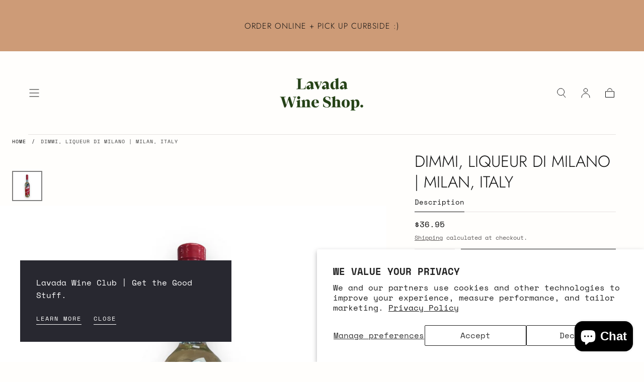

--- FILE ---
content_type: text/html; charset=utf-8
request_url: https://lavadawineshop.com/products/copy-bigallet-thym-thyme-liqueur-loire-france
body_size: 25227
content:
<!doctype html>
<html class="no-js" lang="en">
  <head>
    <meta name="google-site-verification" content="AMgTaC3e8Fntr1FHznnsQXbrO3NTQ-xOKyGr9cAWh0o" />
    <meta charset="utf-8">
    <meta http-equiv="X-UA-Compatible" content="IE=edge">
    <meta name="viewport" content="width=device-width,initial-scale=1,maximum-scale=1">
    <meta name="theme-color" content="">
    <link rel="canonical" href="https://lavadawineshop.com/products/copy-bigallet-thym-thyme-liqueur-loire-france">
    <link rel="preconnect" href="https://cdn.shopify.com" crossorigin><link rel="preconnect" href="https://fonts.shopifycdn.com" crossorigin><title>
      Dimmi, Liqueur di Milano | Milan, Italy

        &ndash; Lavada Wine Shop</title>

    

    

<meta property="og:site_name" content="Lavada Wine Shop">
<meta property="og:url" content="https://lavadawineshop.com/products/copy-bigallet-thym-thyme-liqueur-loire-france">
<meta property="og:title" content="Dimmi, Liqueur di Milano | Milan, Italy">
<meta property="og:type" content="product">
<meta property="og:description" content="Organic/sustainably grown wines, spirits, amari and book in Overland Park, Kansas. "><meta property="og:image" content="http://lavadawineshop.com/cdn/shop/files/IMG-1299.png?v=1716582826">
  <meta property="og:image:secure_url" content="https://lavadawineshop.com/cdn/shop/files/IMG-1299.png?v=1716582826">
  <meta property="og:image:width" content="1059">
  <meta property="og:image:height" content="1059"><meta property="og:price:amount" content="36.95">
  <meta property="og:price:currency" content="USD"><meta name="twitter:card" content="summary_large_image">
<meta name="twitter:title" content="Dimmi, Liqueur di Milano | Milan, Italy">
<meta name="twitter:description" content="Organic/sustainably grown wines, spirits, amari and book in Overland Park, Kansas. ">


    <script src="//lavadawineshop.com/cdn/shop/t/2/assets/pubsub.js?v=47587058936531202851693292982" defer="defer"></script>
    <script src="//lavadawineshop.com/cdn/shop/t/2/assets/global.js?v=6954203275189782541693409907" defer="defer"></script>

    <script>window.performance && window.performance.mark && window.performance.mark('shopify.content_for_header.start');</script><meta id="shopify-digital-wallet" name="shopify-digital-wallet" content="/71587037479/digital_wallets/dialog">
<meta name="shopify-checkout-api-token" content="9ed464672ed4417ad3560ff775f980cf">
<link rel="alternate" type="application/json+oembed" href="https://lavadawineshop.com/products/copy-bigallet-thym-thyme-liqueur-loire-france.oembed">
<script async="async" src="/checkouts/internal/preloads.js?locale=en-US"></script>
<link rel="preconnect" href="https://shop.app" crossorigin="anonymous">
<script async="async" src="https://shop.app/checkouts/internal/preloads.js?locale=en-US&shop_id=71587037479" crossorigin="anonymous"></script>
<script id="apple-pay-shop-capabilities" type="application/json">{"shopId":71587037479,"countryCode":"US","currencyCode":"USD","merchantCapabilities":["supports3DS"],"merchantId":"gid:\/\/shopify\/Shop\/71587037479","merchantName":"Lavada Wine Shop","requiredBillingContactFields":["postalAddress","email"],"requiredShippingContactFields":["postalAddress","email"],"shippingType":"shipping","supportedNetworks":["visa","masterCard","amex","discover","elo","jcb"],"total":{"type":"pending","label":"Lavada Wine Shop","amount":"1.00"},"shopifyPaymentsEnabled":true,"supportsSubscriptions":true}</script>
<script id="shopify-features" type="application/json">{"accessToken":"9ed464672ed4417ad3560ff775f980cf","betas":["rich-media-storefront-analytics"],"domain":"lavadawineshop.com","predictiveSearch":true,"shopId":71587037479,"locale":"en"}</script>
<script>var Shopify = Shopify || {};
Shopify.shop = "lavada-wine-shop.myshopify.com";
Shopify.locale = "en";
Shopify.currency = {"active":"USD","rate":"1.0"};
Shopify.country = "US";
Shopify.theme = {"name":"Sahara","id":158363779367,"schema_name":"Sahara","schema_version":"1.1.6","theme_store_id":1926,"role":"main"};
Shopify.theme.handle = "null";
Shopify.theme.style = {"id":null,"handle":null};
Shopify.cdnHost = "lavadawineshop.com/cdn";
Shopify.routes = Shopify.routes || {};
Shopify.routes.root = "/";</script>
<script type="module">!function(o){(o.Shopify=o.Shopify||{}).modules=!0}(window);</script>
<script>!function(o){function n(){var o=[];function n(){o.push(Array.prototype.slice.apply(arguments))}return n.q=o,n}var t=o.Shopify=o.Shopify||{};t.loadFeatures=n(),t.autoloadFeatures=n()}(window);</script>
<script>
  window.ShopifyPay = window.ShopifyPay || {};
  window.ShopifyPay.apiHost = "shop.app\/pay";
  window.ShopifyPay.redirectState = null;
</script>
<script id="shop-js-analytics" type="application/json">{"pageType":"product"}</script>
<script defer="defer" async type="module" src="//lavadawineshop.com/cdn/shopifycloud/shop-js/modules/v2/client.init-shop-cart-sync_BN7fPSNr.en.esm.js"></script>
<script defer="defer" async type="module" src="//lavadawineshop.com/cdn/shopifycloud/shop-js/modules/v2/chunk.common_Cbph3Kss.esm.js"></script>
<script defer="defer" async type="module" src="//lavadawineshop.com/cdn/shopifycloud/shop-js/modules/v2/chunk.modal_DKumMAJ1.esm.js"></script>
<script type="module">
  await import("//lavadawineshop.com/cdn/shopifycloud/shop-js/modules/v2/client.init-shop-cart-sync_BN7fPSNr.en.esm.js");
await import("//lavadawineshop.com/cdn/shopifycloud/shop-js/modules/v2/chunk.common_Cbph3Kss.esm.js");
await import("//lavadawineshop.com/cdn/shopifycloud/shop-js/modules/v2/chunk.modal_DKumMAJ1.esm.js");

  window.Shopify.SignInWithShop?.initShopCartSync?.({"fedCMEnabled":true,"windoidEnabled":true});

</script>
<script defer="defer" async type="module" src="//lavadawineshop.com/cdn/shopifycloud/shop-js/modules/v2/client.payment-terms_BxzfvcZJ.en.esm.js"></script>
<script defer="defer" async type="module" src="//lavadawineshop.com/cdn/shopifycloud/shop-js/modules/v2/chunk.common_Cbph3Kss.esm.js"></script>
<script defer="defer" async type="module" src="//lavadawineshop.com/cdn/shopifycloud/shop-js/modules/v2/chunk.modal_DKumMAJ1.esm.js"></script>
<script type="module">
  await import("//lavadawineshop.com/cdn/shopifycloud/shop-js/modules/v2/client.payment-terms_BxzfvcZJ.en.esm.js");
await import("//lavadawineshop.com/cdn/shopifycloud/shop-js/modules/v2/chunk.common_Cbph3Kss.esm.js");
await import("//lavadawineshop.com/cdn/shopifycloud/shop-js/modules/v2/chunk.modal_DKumMAJ1.esm.js");

  
</script>
<script>
  window.Shopify = window.Shopify || {};
  if (!window.Shopify.featureAssets) window.Shopify.featureAssets = {};
  window.Shopify.featureAssets['shop-js'] = {"shop-cart-sync":["modules/v2/client.shop-cart-sync_CJVUk8Jm.en.esm.js","modules/v2/chunk.common_Cbph3Kss.esm.js","modules/v2/chunk.modal_DKumMAJ1.esm.js"],"init-fed-cm":["modules/v2/client.init-fed-cm_7Fvt41F4.en.esm.js","modules/v2/chunk.common_Cbph3Kss.esm.js","modules/v2/chunk.modal_DKumMAJ1.esm.js"],"init-shop-email-lookup-coordinator":["modules/v2/client.init-shop-email-lookup-coordinator_Cc088_bR.en.esm.js","modules/v2/chunk.common_Cbph3Kss.esm.js","modules/v2/chunk.modal_DKumMAJ1.esm.js"],"init-windoid":["modules/v2/client.init-windoid_hPopwJRj.en.esm.js","modules/v2/chunk.common_Cbph3Kss.esm.js","modules/v2/chunk.modal_DKumMAJ1.esm.js"],"shop-button":["modules/v2/client.shop-button_B0jaPSNF.en.esm.js","modules/v2/chunk.common_Cbph3Kss.esm.js","modules/v2/chunk.modal_DKumMAJ1.esm.js"],"shop-cash-offers":["modules/v2/client.shop-cash-offers_DPIskqss.en.esm.js","modules/v2/chunk.common_Cbph3Kss.esm.js","modules/v2/chunk.modal_DKumMAJ1.esm.js"],"shop-toast-manager":["modules/v2/client.shop-toast-manager_CK7RT69O.en.esm.js","modules/v2/chunk.common_Cbph3Kss.esm.js","modules/v2/chunk.modal_DKumMAJ1.esm.js"],"init-shop-cart-sync":["modules/v2/client.init-shop-cart-sync_BN7fPSNr.en.esm.js","modules/v2/chunk.common_Cbph3Kss.esm.js","modules/v2/chunk.modal_DKumMAJ1.esm.js"],"init-customer-accounts-sign-up":["modules/v2/client.init-customer-accounts-sign-up_CfPf4CXf.en.esm.js","modules/v2/client.shop-login-button_DeIztwXF.en.esm.js","modules/v2/chunk.common_Cbph3Kss.esm.js","modules/v2/chunk.modal_DKumMAJ1.esm.js"],"pay-button":["modules/v2/client.pay-button_CgIwFSYN.en.esm.js","modules/v2/chunk.common_Cbph3Kss.esm.js","modules/v2/chunk.modal_DKumMAJ1.esm.js"],"init-customer-accounts":["modules/v2/client.init-customer-accounts_DQ3x16JI.en.esm.js","modules/v2/client.shop-login-button_DeIztwXF.en.esm.js","modules/v2/chunk.common_Cbph3Kss.esm.js","modules/v2/chunk.modal_DKumMAJ1.esm.js"],"avatar":["modules/v2/client.avatar_BTnouDA3.en.esm.js"],"init-shop-for-new-customer-accounts":["modules/v2/client.init-shop-for-new-customer-accounts_CsZy_esa.en.esm.js","modules/v2/client.shop-login-button_DeIztwXF.en.esm.js","modules/v2/chunk.common_Cbph3Kss.esm.js","modules/v2/chunk.modal_DKumMAJ1.esm.js"],"shop-follow-button":["modules/v2/client.shop-follow-button_BRMJjgGd.en.esm.js","modules/v2/chunk.common_Cbph3Kss.esm.js","modules/v2/chunk.modal_DKumMAJ1.esm.js"],"checkout-modal":["modules/v2/client.checkout-modal_B9Drz_yf.en.esm.js","modules/v2/chunk.common_Cbph3Kss.esm.js","modules/v2/chunk.modal_DKumMAJ1.esm.js"],"shop-login-button":["modules/v2/client.shop-login-button_DeIztwXF.en.esm.js","modules/v2/chunk.common_Cbph3Kss.esm.js","modules/v2/chunk.modal_DKumMAJ1.esm.js"],"lead-capture":["modules/v2/client.lead-capture_DXYzFM3R.en.esm.js","modules/v2/chunk.common_Cbph3Kss.esm.js","modules/v2/chunk.modal_DKumMAJ1.esm.js"],"shop-login":["modules/v2/client.shop-login_CA5pJqmO.en.esm.js","modules/v2/chunk.common_Cbph3Kss.esm.js","modules/v2/chunk.modal_DKumMAJ1.esm.js"],"payment-terms":["modules/v2/client.payment-terms_BxzfvcZJ.en.esm.js","modules/v2/chunk.common_Cbph3Kss.esm.js","modules/v2/chunk.modal_DKumMAJ1.esm.js"]};
</script>
<script>(function() {
  var isLoaded = false;
  function asyncLoad() {
    if (isLoaded) return;
    isLoaded = true;
    var urls = ["https:\/\/cdn-app.sealsubscriptions.com\/shopify\/public\/js\/sealsubscriptions.js?shop=lavada-wine-shop.myshopify.com"];
    for (var i = 0; i < urls.length; i++) {
      var s = document.createElement('script');
      s.type = 'text/javascript';
      s.async = true;
      s.src = urls[i];
      var x = document.getElementsByTagName('script')[0];
      x.parentNode.insertBefore(s, x);
    }
  };
  if(window.attachEvent) {
    window.attachEvent('onload', asyncLoad);
  } else {
    window.addEventListener('load', asyncLoad, false);
  }
})();</script>
<script id="__st">var __st={"a":71587037479,"offset":-21600,"reqid":"eb5c5d78-68fb-4db4-bc17-690467863ab1-1769899731","pageurl":"lavadawineshop.com\/products\/copy-bigallet-thym-thyme-liqueur-loire-france","u":"03bf362e10d0","p":"product","rtyp":"product","rid":9306775912743};</script>
<script>window.ShopifyPaypalV4VisibilityTracking = true;</script>
<script id="captcha-bootstrap">!function(){'use strict';const t='contact',e='account',n='new_comment',o=[[t,t],['blogs',n],['comments',n],[t,'customer']],c=[[e,'customer_login'],[e,'guest_login'],[e,'recover_customer_password'],[e,'create_customer']],r=t=>t.map((([t,e])=>`form[action*='/${t}']:not([data-nocaptcha='true']) input[name='form_type'][value='${e}']`)).join(','),a=t=>()=>t?[...document.querySelectorAll(t)].map((t=>t.form)):[];function s(){const t=[...o],e=r(t);return a(e)}const i='password',u='form_key',d=['recaptcha-v3-token','g-recaptcha-response','h-captcha-response',i],f=()=>{try{return window.sessionStorage}catch{return}},m='__shopify_v',_=t=>t.elements[u];function p(t,e,n=!1){try{const o=window.sessionStorage,c=JSON.parse(o.getItem(e)),{data:r}=function(t){const{data:e,action:n}=t;return t[m]||n?{data:e,action:n}:{data:t,action:n}}(c);for(const[e,n]of Object.entries(r))t.elements[e]&&(t.elements[e].value=n);n&&o.removeItem(e)}catch(o){console.error('form repopulation failed',{error:o})}}const l='form_type',E='cptcha';function T(t){t.dataset[E]=!0}const w=window,h=w.document,L='Shopify',v='ce_forms',y='captcha';let A=!1;((t,e)=>{const n=(g='f06e6c50-85a8-45c8-87d0-21a2b65856fe',I='https://cdn.shopify.com/shopifycloud/storefront-forms-hcaptcha/ce_storefront_forms_captcha_hcaptcha.v1.5.2.iife.js',D={infoText:'Protected by hCaptcha',privacyText:'Privacy',termsText:'Terms'},(t,e,n)=>{const o=w[L][v],c=o.bindForm;if(c)return c(t,g,e,D).then(n);var r;o.q.push([[t,g,e,D],n]),r=I,A||(h.body.append(Object.assign(h.createElement('script'),{id:'captcha-provider',async:!0,src:r})),A=!0)});var g,I,D;w[L]=w[L]||{},w[L][v]=w[L][v]||{},w[L][v].q=[],w[L][y]=w[L][y]||{},w[L][y].protect=function(t,e){n(t,void 0,e),T(t)},Object.freeze(w[L][y]),function(t,e,n,w,h,L){const[v,y,A,g]=function(t,e,n){const i=e?o:[],u=t?c:[],d=[...i,...u],f=r(d),m=r(i),_=r(d.filter((([t,e])=>n.includes(e))));return[a(f),a(m),a(_),s()]}(w,h,L),I=t=>{const e=t.target;return e instanceof HTMLFormElement?e:e&&e.form},D=t=>v().includes(t);t.addEventListener('submit',(t=>{const e=I(t);if(!e)return;const n=D(e)&&!e.dataset.hcaptchaBound&&!e.dataset.recaptchaBound,o=_(e),c=g().includes(e)&&(!o||!o.value);(n||c)&&t.preventDefault(),c&&!n&&(function(t){try{if(!f())return;!function(t){const e=f();if(!e)return;const n=_(t);if(!n)return;const o=n.value;o&&e.removeItem(o)}(t);const e=Array.from(Array(32),(()=>Math.random().toString(36)[2])).join('');!function(t,e){_(t)||t.append(Object.assign(document.createElement('input'),{type:'hidden',name:u})),t.elements[u].value=e}(t,e),function(t,e){const n=f();if(!n)return;const o=[...t.querySelectorAll(`input[type='${i}']`)].map((({name:t})=>t)),c=[...d,...o],r={};for(const[a,s]of new FormData(t).entries())c.includes(a)||(r[a]=s);n.setItem(e,JSON.stringify({[m]:1,action:t.action,data:r}))}(t,e)}catch(e){console.error('failed to persist form',e)}}(e),e.submit())}));const S=(t,e)=>{t&&!t.dataset[E]&&(n(t,e.some((e=>e===t))),T(t))};for(const o of['focusin','change'])t.addEventListener(o,(t=>{const e=I(t);D(e)&&S(e,y())}));const B=e.get('form_key'),M=e.get(l),P=B&&M;t.addEventListener('DOMContentLoaded',(()=>{const t=y();if(P)for(const e of t)e.elements[l].value===M&&p(e,B);[...new Set([...A(),...v().filter((t=>'true'===t.dataset.shopifyCaptcha))])].forEach((e=>S(e,t)))}))}(h,new URLSearchParams(w.location.search),n,t,e,['guest_login'])})(!0,!0)}();</script>
<script integrity="sha256-4kQ18oKyAcykRKYeNunJcIwy7WH5gtpwJnB7kiuLZ1E=" data-source-attribution="shopify.loadfeatures" defer="defer" src="//lavadawineshop.com/cdn/shopifycloud/storefront/assets/storefront/load_feature-a0a9edcb.js" crossorigin="anonymous"></script>
<script crossorigin="anonymous" defer="defer" src="//lavadawineshop.com/cdn/shopifycloud/storefront/assets/shopify_pay/storefront-65b4c6d7.js?v=20250812"></script>
<script data-source-attribution="shopify.dynamic_checkout.dynamic.init">var Shopify=Shopify||{};Shopify.PaymentButton=Shopify.PaymentButton||{isStorefrontPortableWallets:!0,init:function(){window.Shopify.PaymentButton.init=function(){};var t=document.createElement("script");t.src="https://lavadawineshop.com/cdn/shopifycloud/portable-wallets/latest/portable-wallets.en.js",t.type="module",document.head.appendChild(t)}};
</script>
<script data-source-attribution="shopify.dynamic_checkout.buyer_consent">
  function portableWalletsHideBuyerConsent(e){var t=document.getElementById("shopify-buyer-consent"),n=document.getElementById("shopify-subscription-policy-button");t&&n&&(t.classList.add("hidden"),t.setAttribute("aria-hidden","true"),n.removeEventListener("click",e))}function portableWalletsShowBuyerConsent(e){var t=document.getElementById("shopify-buyer-consent"),n=document.getElementById("shopify-subscription-policy-button");t&&n&&(t.classList.remove("hidden"),t.removeAttribute("aria-hidden"),n.addEventListener("click",e))}window.Shopify?.PaymentButton&&(window.Shopify.PaymentButton.hideBuyerConsent=portableWalletsHideBuyerConsent,window.Shopify.PaymentButton.showBuyerConsent=portableWalletsShowBuyerConsent);
</script>
<script>
  function portableWalletsCleanup(e){e&&e.src&&console.error("Failed to load portable wallets script "+e.src);var t=document.querySelectorAll("shopify-accelerated-checkout .shopify-payment-button__skeleton, shopify-accelerated-checkout-cart .wallet-cart-button__skeleton"),e=document.getElementById("shopify-buyer-consent");for(let e=0;e<t.length;e++)t[e].remove();e&&e.remove()}function portableWalletsNotLoadedAsModule(e){e instanceof ErrorEvent&&"string"==typeof e.message&&e.message.includes("import.meta")&&"string"==typeof e.filename&&e.filename.includes("portable-wallets")&&(window.removeEventListener("error",portableWalletsNotLoadedAsModule),window.Shopify.PaymentButton.failedToLoad=e,"loading"===document.readyState?document.addEventListener("DOMContentLoaded",window.Shopify.PaymentButton.init):window.Shopify.PaymentButton.init())}window.addEventListener("error",portableWalletsNotLoadedAsModule);
</script>

<script type="module" src="https://lavadawineshop.com/cdn/shopifycloud/portable-wallets/latest/portable-wallets.en.js" onError="portableWalletsCleanup(this)" crossorigin="anonymous"></script>
<script nomodule>
  document.addEventListener("DOMContentLoaded", portableWalletsCleanup);
</script>

<script id='scb4127' type='text/javascript' async='' src='https://lavadawineshop.com/cdn/shopifycloud/privacy-banner/storefront-banner.js'></script><link id="shopify-accelerated-checkout-styles" rel="stylesheet" media="screen" href="https://lavadawineshop.com/cdn/shopifycloud/portable-wallets/latest/accelerated-checkout-backwards-compat.css" crossorigin="anonymous">
<style id="shopify-accelerated-checkout-cart">
        #shopify-buyer-consent {
  margin-top: 1em;
  display: inline-block;
  width: 100%;
}

#shopify-buyer-consent.hidden {
  display: none;
}

#shopify-subscription-policy-button {
  background: none;
  border: none;
  padding: 0;
  text-decoration: underline;
  font-size: inherit;
  cursor: pointer;
}

#shopify-subscription-policy-button::before {
  box-shadow: none;
}

      </style>

<script>window.performance && window.performance.mark && window.performance.mark('shopify.content_for_header.end');</script>
<style data-shopify>

  @font-face {
  font-family: "Space Mono";
  font-weight: 400;
  font-style: normal;
  font-display: swap;
  src: url("//lavadawineshop.com/cdn/fonts/space_mono/spacemono_n4.9ee60bbbb57a3b43dbcb22a7f53e18140cb3b40f.woff2") format("woff2"),
       url("//lavadawineshop.com/cdn/fonts/space_mono/spacemono_n4.0c1ebe3659065af9a832b4a469bdd1fdc9521024.woff") format("woff");
}

  
  @font-face {
  font-family: "Space Mono";
  font-weight: 400;
  font-style: normal;
  font-display: swap;
  src: url("//lavadawineshop.com/cdn/fonts/space_mono/spacemono_n4.9ee60bbbb57a3b43dbcb22a7f53e18140cb3b40f.woff2") format("woff2"),
       url("//lavadawineshop.com/cdn/fonts/space_mono/spacemono_n4.0c1ebe3659065af9a832b4a469bdd1fdc9521024.woff") format("woff");
}

  @font-face {
  font-family: "Space Mono";
  font-weight: 700;
  font-style: normal;
  font-display: swap;
  src: url("//lavadawineshop.com/cdn/fonts/space_mono/spacemono_n7.508dbd51f810465f80674aa16b57dbed9d939476.woff2") format("woff2"),
       url("//lavadawineshop.com/cdn/fonts/space_mono/spacemono_n7.33dc758a163f8921951e545f3e66fea4986535cf.woff") format("woff");
}

  @font-face {
  font-family: "Space Mono";
  font-weight: 400;
  font-style: italic;
  font-display: swap;
  src: url("//lavadawineshop.com/cdn/fonts/space_mono/spacemono_i4.41a13016ec5fad206f1052669f6b02ff17f81782.woff2") format("woff2"),
       url("//lavadawineshop.com/cdn/fonts/space_mono/spacemono_i4.e97469be5415634fc512b4d32bc7c906fa49365f.woff") format("woff");
}

  @font-face {
  font-family: "Space Mono";
  font-weight: 700;
  font-style: italic;
  font-display: swap;
  src: url("//lavadawineshop.com/cdn/fonts/space_mono/spacemono_i7.e0b573be54b92cac9cb97a04f7ebcc9a4dbf3ef1.woff2") format("woff2"),
       url("//lavadawineshop.com/cdn/fonts/space_mono/spacemono_i7.5def1ce3612b20cb691dff88b55c883f144064b2.woff") format("woff");
}

  @font-face {
  font-family: Jost;
  font-weight: 300;
  font-style: normal;
  font-display: swap;
  src: url("//lavadawineshop.com/cdn/fonts/jost/jost_n3.a5df7448b5b8c9a76542f085341dff794ff2a59d.woff2") format("woff2"),
       url("//lavadawineshop.com/cdn/fonts/jost/jost_n3.882941f5a26d0660f7dd135c08afc57fc6939a07.woff") format("woff");
}

  @font-face {
  font-family: Jost;
  font-weight: 300;
  font-style: normal;
  font-display: swap;
  src: url("//lavadawineshop.com/cdn/fonts/jost/jost_n3.a5df7448b5b8c9a76542f085341dff794ff2a59d.woff2") format("woff2"),
       url("//lavadawineshop.com/cdn/fonts/jost/jost_n3.882941f5a26d0660f7dd135c08afc57fc6939a07.woff") format("woff");
}


  :root {
    --font-body-family: "Space Mono", monospace;
    --font-body-style: normal;
    --font-body-weight: 400;

    --font-heading-family: Jost, sans-serif;
    --font-heading-style: normal;
    --font-heading-weight: 300;

    --font-button-family: Jost, sans-serif;
    --font-button-style: normal;
    --font-button-weight: 300;

    --font-heading-letter-spacing: 0;
    --font-heading-text-transform: uppercase;

    --font-body-scale: 1.0;
    --font-heading-scale: 1.0;

    --font-weight-normal: 400;
    --font-weight-bold: 700;
    --font-weight-light: ;

    --line-height-extra-small: 1;
    --line-height-small: 1.3;
    --line-height-medium: 1.6;

    --letter-spacing-extra-small: .05rem;
    --letter-spacing-small: .1rem;
    --letter-spacing-medium: .2rem;

    --font-size-extra-small: 1rem;
    --font-size-small: 1.2rem;
    --font-size-medium: 1.4rem;
    --font-size-large: 1.6rem;
    --font-size-extra-large: 1.8rem;

    --font-size-static-extra-small: 1rem;
    --font-size-static-small: 1.2rem;
    --font-size-static-medium: 1.4rem;
    --font-size-static-large: 1.6rem;
    --font-size-static-extra-large: 1.8rem;

    /* Typography */
    --color-heading-text: #111111;
    --color-body-text: #5e5a59;

    /* Buttons and links */
    --color-button-outlined-text: #111111;
    --color-button-outlined-background: rgba(0,0,0,0);
    --color-button-filled-text: #ffffff;
    --color-button-filled-background: #111111;

    --color-button-background: transparent;
    --color-button-outline: #ffffff;
    --color-button-text: #ffffff;

    --color-form-text: #111111;
    --color-form-button-text: #ffffff;

    --button-border-radius: 0;
    --button-text-transform: button--uppercase;
    --input-border-radius: 0;

    /* Other elements */
    --color-link: #333232;
    --color-link-text: #111111;
    --color-default-link-text: #111111;
    --color-tag-text: #111111;
    --color-tag-background: #ffffff;
    --color-border-elements: #e6e2e1;
    --color-cart-number-text: #111111;
    --color-shipping-bar-progress: #cd9b77;

    /* Backgrounds */
    --color-body-background: #fffefc;
    --color-image-background: #ffffff;
    --color-body-background-transparent-50: rgba(255, 254, 252, 0.5);
    --color-popup-background: #ffffff;

    /* Background Colors */
    --color-background-primary: #000000;
    --color-background-inverse: #fffefc;
    --color-background-light: #e6e2e1;
    --color-background-dark: #333232;
    --color-background-accent-1: #f5ebdf;
    --color-background-accent-2: #282830;

    /* Text Colors */
    --color-text-primary: #111111;
    --color-text-secondary: #cd9b77;
    --color-text-inverse: #ffffff;

    /* Text default */
    --color-heading-text-default: #111111;
    --color-body-text-default: #5e5a59;

    --color-link-text-default: #111111;
    --color-default-link-text-default: #111111;

    /* Text secondary */
    --color-heading-text-secondary: #cd9b77;
    --color-body-text-secondary: #cd9b77;

    /* Text inverse */
    --color-heading-text-inverse: #ffffff;
    --color-body-text-inverse: #ffffff;

    --color-link-text-inverse: #ffffff;
    --color-default-link-text-inverse: #ffffff;

    /* Default section style */
    --color-default-background: #fffefc;
    --color-default-image-background: #ffffff;
    --color-default-border-elements: #e6e2e1;

    /* Secondary section style */
    --color-secondary-background: #cd9b77;
    --color-secondary-image-background: #f5ebdf;
    --color-secondary-border-elements: #e6e2e1;

    --color-button-hover-text: var(--color-button-text-inverse);
    --color-button-hover-outline: var(--color-button-outline);
    --color-button-hover-background: var(--color-button-outline);

    --color-success: #6BBD4F;
    --color-alert: #FAC151;
    --color-error: #D84339;
    --color-price-accent: #CD9B77;

    --color-white: #fff;
    --color-black: #111;
    --color-light: #ddd;

    --media-overlay-gradient-desktop: linear-gradient(180deg, rgba(0, 0, 0, 0) 0%, rgba(0, 0, 0, 0.25) 100%);
    --media-overlay-gradient-mobile: linear-gradient(180deg, rgba(0, 0, 0, 0) 0%, rgba(0, 0, 0, 0.25) 100%);

    --gradient-black: linear-gradient(180deg, rgba(0, 0, 0, 0) 0%, rgba(0, 0, 0, 0.2) 100%);
    --gradient-overlay-horizontal: linear-gradient(0deg, rgba(0, 0, 0, 0.2), rgba(0, 0, 0, 0.2));
    --color-popup-overlay: rgba(0, 0, 0, 0.5);

    --page-width: 1440px;
    --page-width-md: 880px;
    --page-width-xs: 656px;
    --page-gutter: 2.4rem;

    --section-vertical-padding: 7.6rem;
    --section-vertical-padding-desktop: 9.6rem;

    --section-spacing-unit-desktop: 1.6rem;
    --section-spacing-unit-mobile:  1.2rem;

    --duration-short: 200ms;
    --duration-default: 300ms;
    --duration-long: 400ms;
    --duration-extra-long: 600ms;

    --z-header: 800;
    --z-modals: 900;
    --z-fab: 750;

    --header-top-position: calc(var(--header-height, 5.6rem) + var(--announcement-bar-height, 2.7rem));

    --card-media-padding: 100%;
    --card-media-object-fit: contain;
    --card-media-background-color: #ffffff;

    --collection-sidebar-top: 0;

    --theme-js-animations-on-mobile: fade-in 800ms forwards paused;
  }

  

  @media screen and (min-width: 750px) {
    :root {
    --font-size-extra-small: 1.2rem;
    --font-size-small: 1.4rem;
    --font-size-medium: 1.6rem;
    --font-size-large: 1.8rem;
    --font-size-extra-large: 2rem;

    --page-gutter: 3.6rem;

    --section-vertical-padding: 8.6rem;

    --header-top-position: calc(var(--header-height, 7.4rem) + var(--announcement-bar-height, 3.5rem));
  }
}

  @media screen and (min-width: 990px) {
    :root {
  --page-gutter: 4rem;

  --section-vertical-padding: 9.6rem;
}
}

  @media screen and (min-width: 1100px) {
    :root {
--page-gutter: 5.6rem;
}
}</style><link href="//lavadawineshop.com/cdn/shop/t/2/assets/base.css?v=30749220736901773061694805055" rel="stylesheet" type="text/css" media="all" />
    <link
      rel="stylesheet"
      href="//lavadawineshop.com/cdn/shop/t/2/assets/component-drawer.css?v=90280993315997389141693292979"
      media="print"
      onload="this.media='all'"><link
        rel="stylesheet"
        href="//lavadawineshop.com/cdn/shop/t/2/assets/component-predictive-search.css?v=167180920165480308801693292980"
        media="print"
        onload="this.media='all'">

      <script src="//lavadawineshop.com/cdn/shop/t/2/assets/predictive-search.js?v=92622284360457197551693292980" defer="defer"></script>

      <noscript><link href="//lavadawineshop.com/cdn/shop/t/2/assets/component-predictive-search.css?v=167180920165480308801693292980" rel="stylesheet" type="text/css" media="all" /></noscript><noscript>
      <link href="//lavadawineshop.com/cdn/shop/t/2/assets/component-drawer.css?v=90280993315997389141693292979" rel="stylesheet" type="text/css" media="all" />
    </noscript>

    <link href="//lavadawineshop.com/cdn/shop/t/2/assets/swiper-bundle.min.css?v=39633872178562917471693292979" rel="stylesheet" type="text/css" media="all" />
<link
        rel="preload"
        as="font"
        href="//lavadawineshop.com/cdn/fonts/jost/jost_n3.a5df7448b5b8c9a76542f085341dff794ff2a59d.woff2"
        type="font/woff2"
        crossorigin><link
        rel="preload"
        as="font"
        href="//lavadawineshop.com/cdn/fonts/space_mono/spacemono_n4.9ee60bbbb57a3b43dbcb22a7f53e18140cb3b40f.woff2"
        type="font/woff2"
        crossorigin><script>
      document.documentElement.className = document.documentElement.className.replace('no-js', 'js');

      if (Shopify.designMode) {
        document.documentElement.classList.add('shopify-design-mode');
      }
    </script><script src="//lavadawineshop.com/cdn/shop/t/2/assets/swiper-bundle.min.js?v=87330480114418983271693292980" defer="defer"></script>
    <script src="//lavadawineshop.com/cdn/shop/t/2/assets/bodyScrollLock.min.js?v=54831410435734691211693292979" defer="defer"></script>
    <script src="//lavadawineshop.com/cdn/shop/t/2/assets/lazysizes.min.js?v=134355369821296239011693292979" defer="defer"></script>
  <!-- BEGIN app block: shopify://apps/seal-subscriptions/blocks/subscription-script-append/13b25004-a140-4ab7-b5fe-29918f759699 --><script defer="defer">
	/**	SealSubs loader,version number: 2.0 */
	(function(){
		var loadScript=function(a,b){var c=document.createElement("script");c.setAttribute("defer", "defer");c.type="text/javascript",c.readyState?c.onreadystatechange=function(){("loaded"==c.readyState||"complete"==c.readyState)&&(c.onreadystatechange=null,b())}:c.onload=function(){b()},c.src=a,document.getElementsByTagName("head")[0].appendChild(c)};
		// Set variable to prevent the other loader from requesting the same resources
		window.seal_subs_app_block_loader = true;
		appendScriptUrl('lavada-wine-shop.myshopify.com');

		// get script url and append timestamp of last change
		function appendScriptUrl(shop) {
			var timeStamp = Math.floor(Date.now() / (1000*1*1));
			var timestampUrl = 'https://app.sealsubscriptions.com/shopify/public/status/shop/'+shop+'.js?'+timeStamp;
			loadScript(timestampUrl, function() {
				// append app script
				if (typeof sealsubscriptions_settings_updated == 'undefined') {
					sealsubscriptions_settings_updated = 'default-by-script';
				}
				var scriptUrl = "https://cdn-app.sealsubscriptions.com/shopify/public/js/sealsubscriptions-main.js?shop="+shop+"&"+sealsubscriptions_settings_updated;
				loadScript(scriptUrl, function(){});
			});
		}
	})();

	var SealSubsScriptAppended = true;
	
</script>

<!-- END app block --><script src="https://cdn.shopify.com/extensions/e8878072-2f6b-4e89-8082-94b04320908d/inbox-1254/assets/inbox-chat-loader.js" type="text/javascript" defer="defer"></script>
<link href="https://monorail-edge.shopifysvc.com" rel="dns-prefetch">
<script>(function(){if ("sendBeacon" in navigator && "performance" in window) {try {var session_token_from_headers = performance.getEntriesByType('navigation')[0].serverTiming.find(x => x.name == '_s').description;} catch {var session_token_from_headers = undefined;}var session_cookie_matches = document.cookie.match(/_shopify_s=([^;]*)/);var session_token_from_cookie = session_cookie_matches && session_cookie_matches.length === 2 ? session_cookie_matches[1] : "";var session_token = session_token_from_headers || session_token_from_cookie || "";function handle_abandonment_event(e) {var entries = performance.getEntries().filter(function(entry) {return /monorail-edge.shopifysvc.com/.test(entry.name);});if (!window.abandonment_tracked && entries.length === 0) {window.abandonment_tracked = true;var currentMs = Date.now();var navigation_start = performance.timing.navigationStart;var payload = {shop_id: 71587037479,url: window.location.href,navigation_start,duration: currentMs - navigation_start,session_token,page_type: "product"};window.navigator.sendBeacon("https://monorail-edge.shopifysvc.com/v1/produce", JSON.stringify({schema_id: "online_store_buyer_site_abandonment/1.1",payload: payload,metadata: {event_created_at_ms: currentMs,event_sent_at_ms: currentMs}}));}}window.addEventListener('pagehide', handle_abandonment_event);}}());</script>
<script id="web-pixels-manager-setup">(function e(e,d,r,n,o){if(void 0===o&&(o={}),!Boolean(null===(a=null===(i=window.Shopify)||void 0===i?void 0:i.analytics)||void 0===a?void 0:a.replayQueue)){var i,a;window.Shopify=window.Shopify||{};var t=window.Shopify;t.analytics=t.analytics||{};var s=t.analytics;s.replayQueue=[],s.publish=function(e,d,r){return s.replayQueue.push([e,d,r]),!0};try{self.performance.mark("wpm:start")}catch(e){}var l=function(){var e={modern:/Edge?\/(1{2}[4-9]|1[2-9]\d|[2-9]\d{2}|\d{4,})\.\d+(\.\d+|)|Firefox\/(1{2}[4-9]|1[2-9]\d|[2-9]\d{2}|\d{4,})\.\d+(\.\d+|)|Chrom(ium|e)\/(9{2}|\d{3,})\.\d+(\.\d+|)|(Maci|X1{2}).+ Version\/(15\.\d+|(1[6-9]|[2-9]\d|\d{3,})\.\d+)([,.]\d+|)( \(\w+\)|)( Mobile\/\w+|) Safari\/|Chrome.+OPR\/(9{2}|\d{3,})\.\d+\.\d+|(CPU[ +]OS|iPhone[ +]OS|CPU[ +]iPhone|CPU IPhone OS|CPU iPad OS)[ +]+(15[._]\d+|(1[6-9]|[2-9]\d|\d{3,})[._]\d+)([._]\d+|)|Android:?[ /-](13[3-9]|1[4-9]\d|[2-9]\d{2}|\d{4,})(\.\d+|)(\.\d+|)|Android.+Firefox\/(13[5-9]|1[4-9]\d|[2-9]\d{2}|\d{4,})\.\d+(\.\d+|)|Android.+Chrom(ium|e)\/(13[3-9]|1[4-9]\d|[2-9]\d{2}|\d{4,})\.\d+(\.\d+|)|SamsungBrowser\/([2-9]\d|\d{3,})\.\d+/,legacy:/Edge?\/(1[6-9]|[2-9]\d|\d{3,})\.\d+(\.\d+|)|Firefox\/(5[4-9]|[6-9]\d|\d{3,})\.\d+(\.\d+|)|Chrom(ium|e)\/(5[1-9]|[6-9]\d|\d{3,})\.\d+(\.\d+|)([\d.]+$|.*Safari\/(?![\d.]+ Edge\/[\d.]+$))|(Maci|X1{2}).+ Version\/(10\.\d+|(1[1-9]|[2-9]\d|\d{3,})\.\d+)([,.]\d+|)( \(\w+\)|)( Mobile\/\w+|) Safari\/|Chrome.+OPR\/(3[89]|[4-9]\d|\d{3,})\.\d+\.\d+|(CPU[ +]OS|iPhone[ +]OS|CPU[ +]iPhone|CPU IPhone OS|CPU iPad OS)[ +]+(10[._]\d+|(1[1-9]|[2-9]\d|\d{3,})[._]\d+)([._]\d+|)|Android:?[ /-](13[3-9]|1[4-9]\d|[2-9]\d{2}|\d{4,})(\.\d+|)(\.\d+|)|Mobile Safari.+OPR\/([89]\d|\d{3,})\.\d+\.\d+|Android.+Firefox\/(13[5-9]|1[4-9]\d|[2-9]\d{2}|\d{4,})\.\d+(\.\d+|)|Android.+Chrom(ium|e)\/(13[3-9]|1[4-9]\d|[2-9]\d{2}|\d{4,})\.\d+(\.\d+|)|Android.+(UC? ?Browser|UCWEB|U3)[ /]?(15\.([5-9]|\d{2,})|(1[6-9]|[2-9]\d|\d{3,})\.\d+)\.\d+|SamsungBrowser\/(5\.\d+|([6-9]|\d{2,})\.\d+)|Android.+MQ{2}Browser\/(14(\.(9|\d{2,})|)|(1[5-9]|[2-9]\d|\d{3,})(\.\d+|))(\.\d+|)|K[Aa][Ii]OS\/(3\.\d+|([4-9]|\d{2,})\.\d+)(\.\d+|)/},d=e.modern,r=e.legacy,n=navigator.userAgent;return n.match(d)?"modern":n.match(r)?"legacy":"unknown"}(),u="modern"===l?"modern":"legacy",c=(null!=n?n:{modern:"",legacy:""})[u],f=function(e){return[e.baseUrl,"/wpm","/b",e.hashVersion,"modern"===e.buildTarget?"m":"l",".js"].join("")}({baseUrl:d,hashVersion:r,buildTarget:u}),m=function(e){var d=e.version,r=e.bundleTarget,n=e.surface,o=e.pageUrl,i=e.monorailEndpoint;return{emit:function(e){var a=e.status,t=e.errorMsg,s=(new Date).getTime(),l=JSON.stringify({metadata:{event_sent_at_ms:s},events:[{schema_id:"web_pixels_manager_load/3.1",payload:{version:d,bundle_target:r,page_url:o,status:a,surface:n,error_msg:t},metadata:{event_created_at_ms:s}}]});if(!i)return console&&console.warn&&console.warn("[Web Pixels Manager] No Monorail endpoint provided, skipping logging."),!1;try{return self.navigator.sendBeacon.bind(self.navigator)(i,l)}catch(e){}var u=new XMLHttpRequest;try{return u.open("POST",i,!0),u.setRequestHeader("Content-Type","text/plain"),u.send(l),!0}catch(e){return console&&console.warn&&console.warn("[Web Pixels Manager] Got an unhandled error while logging to Monorail."),!1}}}}({version:r,bundleTarget:l,surface:e.surface,pageUrl:self.location.href,monorailEndpoint:e.monorailEndpoint});try{o.browserTarget=l,function(e){var d=e.src,r=e.async,n=void 0===r||r,o=e.onload,i=e.onerror,a=e.sri,t=e.scriptDataAttributes,s=void 0===t?{}:t,l=document.createElement("script"),u=document.querySelector("head"),c=document.querySelector("body");if(l.async=n,l.src=d,a&&(l.integrity=a,l.crossOrigin="anonymous"),s)for(var f in s)if(Object.prototype.hasOwnProperty.call(s,f))try{l.dataset[f]=s[f]}catch(e){}if(o&&l.addEventListener("load",o),i&&l.addEventListener("error",i),u)u.appendChild(l);else{if(!c)throw new Error("Did not find a head or body element to append the script");c.appendChild(l)}}({src:f,async:!0,onload:function(){if(!function(){var e,d;return Boolean(null===(d=null===(e=window.Shopify)||void 0===e?void 0:e.analytics)||void 0===d?void 0:d.initialized)}()){var d=window.webPixelsManager.init(e)||void 0;if(d){var r=window.Shopify.analytics;r.replayQueue.forEach((function(e){var r=e[0],n=e[1],o=e[2];d.publishCustomEvent(r,n,o)})),r.replayQueue=[],r.publish=d.publishCustomEvent,r.visitor=d.visitor,r.initialized=!0}}},onerror:function(){return m.emit({status:"failed",errorMsg:"".concat(f," has failed to load")})},sri:function(e){var d=/^sha384-[A-Za-z0-9+/=]+$/;return"string"==typeof e&&d.test(e)}(c)?c:"",scriptDataAttributes:o}),m.emit({status:"loading"})}catch(e){m.emit({status:"failed",errorMsg:(null==e?void 0:e.message)||"Unknown error"})}}})({shopId: 71587037479,storefrontBaseUrl: "https://lavadawineshop.com",extensionsBaseUrl: "https://extensions.shopifycdn.com/cdn/shopifycloud/web-pixels-manager",monorailEndpoint: "https://monorail-edge.shopifysvc.com/unstable/produce_batch",surface: "storefront-renderer",enabledBetaFlags: ["2dca8a86"],webPixelsConfigList: [{"id":"shopify-app-pixel","configuration":"{}","eventPayloadVersion":"v1","runtimeContext":"STRICT","scriptVersion":"0450","apiClientId":"shopify-pixel","type":"APP","privacyPurposes":["ANALYTICS","MARKETING"]},{"id":"shopify-custom-pixel","eventPayloadVersion":"v1","runtimeContext":"LAX","scriptVersion":"0450","apiClientId":"shopify-pixel","type":"CUSTOM","privacyPurposes":["ANALYTICS","MARKETING"]}],isMerchantRequest: false,initData: {"shop":{"name":"Lavada Wine Shop","paymentSettings":{"currencyCode":"USD"},"myshopifyDomain":"lavada-wine-shop.myshopify.com","countryCode":"US","storefrontUrl":"https:\/\/lavadawineshop.com"},"customer":null,"cart":null,"checkout":null,"productVariants":[{"price":{"amount":36.95,"currencyCode":"USD"},"product":{"title":"Dimmi, Liqueur di Milano | Milan, Italy","vendor":"LDF","id":"9306775912743","untranslatedTitle":"Dimmi, Liqueur di Milano | Milan, Italy","url":"\/products\/copy-bigallet-thym-thyme-liqueur-loire-france","type":"Spirit"},"id":"48465738465575","image":{"src":"\/\/lavadawineshop.com\/cdn\/shop\/files\/IMG-1299.png?v=1716582826"},"sku":"","title":"Default Title","untranslatedTitle":"Default Title"}],"purchasingCompany":null},},"https://lavadawineshop.com/cdn","1d2a099fw23dfb22ep557258f5m7a2edbae",{"modern":"","legacy":""},{"shopId":"71587037479","storefrontBaseUrl":"https:\/\/lavadawineshop.com","extensionBaseUrl":"https:\/\/extensions.shopifycdn.com\/cdn\/shopifycloud\/web-pixels-manager","surface":"storefront-renderer","enabledBetaFlags":"[\"2dca8a86\"]","isMerchantRequest":"false","hashVersion":"1d2a099fw23dfb22ep557258f5m7a2edbae","publish":"custom","events":"[[\"page_viewed\",{}],[\"product_viewed\",{\"productVariant\":{\"price\":{\"amount\":36.95,\"currencyCode\":\"USD\"},\"product\":{\"title\":\"Dimmi, Liqueur di Milano | Milan, Italy\",\"vendor\":\"LDF\",\"id\":\"9306775912743\",\"untranslatedTitle\":\"Dimmi, Liqueur di Milano | Milan, Italy\",\"url\":\"\/products\/copy-bigallet-thym-thyme-liqueur-loire-france\",\"type\":\"Spirit\"},\"id\":\"48465738465575\",\"image\":{\"src\":\"\/\/lavadawineshop.com\/cdn\/shop\/files\/IMG-1299.png?v=1716582826\"},\"sku\":\"\",\"title\":\"Default Title\",\"untranslatedTitle\":\"Default Title\"}}]]"});</script><script>
  window.ShopifyAnalytics = window.ShopifyAnalytics || {};
  window.ShopifyAnalytics.meta = window.ShopifyAnalytics.meta || {};
  window.ShopifyAnalytics.meta.currency = 'USD';
  var meta = {"product":{"id":9306775912743,"gid":"gid:\/\/shopify\/Product\/9306775912743","vendor":"LDF","type":"Spirit","handle":"copy-bigallet-thym-thyme-liqueur-loire-france","variants":[{"id":48465738465575,"price":3695,"name":"Dimmi, Liqueur di Milano | Milan, Italy","public_title":null,"sku":""}],"remote":false},"page":{"pageType":"product","resourceType":"product","resourceId":9306775912743,"requestId":"eb5c5d78-68fb-4db4-bc17-690467863ab1-1769899731"}};
  for (var attr in meta) {
    window.ShopifyAnalytics.meta[attr] = meta[attr];
  }
</script>
<script class="analytics">
  (function () {
    var customDocumentWrite = function(content) {
      var jquery = null;

      if (window.jQuery) {
        jquery = window.jQuery;
      } else if (window.Checkout && window.Checkout.$) {
        jquery = window.Checkout.$;
      }

      if (jquery) {
        jquery('body').append(content);
      }
    };

    var hasLoggedConversion = function(token) {
      if (token) {
        return document.cookie.indexOf('loggedConversion=' + token) !== -1;
      }
      return false;
    }

    var setCookieIfConversion = function(token) {
      if (token) {
        var twoMonthsFromNow = new Date(Date.now());
        twoMonthsFromNow.setMonth(twoMonthsFromNow.getMonth() + 2);

        document.cookie = 'loggedConversion=' + token + '; expires=' + twoMonthsFromNow;
      }
    }

    var trekkie = window.ShopifyAnalytics.lib = window.trekkie = window.trekkie || [];
    if (trekkie.integrations) {
      return;
    }
    trekkie.methods = [
      'identify',
      'page',
      'ready',
      'track',
      'trackForm',
      'trackLink'
    ];
    trekkie.factory = function(method) {
      return function() {
        var args = Array.prototype.slice.call(arguments);
        args.unshift(method);
        trekkie.push(args);
        return trekkie;
      };
    };
    for (var i = 0; i < trekkie.methods.length; i++) {
      var key = trekkie.methods[i];
      trekkie[key] = trekkie.factory(key);
    }
    trekkie.load = function(config) {
      trekkie.config = config || {};
      trekkie.config.initialDocumentCookie = document.cookie;
      var first = document.getElementsByTagName('script')[0];
      var script = document.createElement('script');
      script.type = 'text/javascript';
      script.onerror = function(e) {
        var scriptFallback = document.createElement('script');
        scriptFallback.type = 'text/javascript';
        scriptFallback.onerror = function(error) {
                var Monorail = {
      produce: function produce(monorailDomain, schemaId, payload) {
        var currentMs = new Date().getTime();
        var event = {
          schema_id: schemaId,
          payload: payload,
          metadata: {
            event_created_at_ms: currentMs,
            event_sent_at_ms: currentMs
          }
        };
        return Monorail.sendRequest("https://" + monorailDomain + "/v1/produce", JSON.stringify(event));
      },
      sendRequest: function sendRequest(endpointUrl, payload) {
        // Try the sendBeacon API
        if (window && window.navigator && typeof window.navigator.sendBeacon === 'function' && typeof window.Blob === 'function' && !Monorail.isIos12()) {
          var blobData = new window.Blob([payload], {
            type: 'text/plain'
          });

          if (window.navigator.sendBeacon(endpointUrl, blobData)) {
            return true;
          } // sendBeacon was not successful

        } // XHR beacon

        var xhr = new XMLHttpRequest();

        try {
          xhr.open('POST', endpointUrl);
          xhr.setRequestHeader('Content-Type', 'text/plain');
          xhr.send(payload);
        } catch (e) {
          console.log(e);
        }

        return false;
      },
      isIos12: function isIos12() {
        return window.navigator.userAgent.lastIndexOf('iPhone; CPU iPhone OS 12_') !== -1 || window.navigator.userAgent.lastIndexOf('iPad; CPU OS 12_') !== -1;
      }
    };
    Monorail.produce('monorail-edge.shopifysvc.com',
      'trekkie_storefront_load_errors/1.1',
      {shop_id: 71587037479,
      theme_id: 158363779367,
      app_name: "storefront",
      context_url: window.location.href,
      source_url: "//lavadawineshop.com/cdn/s/trekkie.storefront.c59ea00e0474b293ae6629561379568a2d7c4bba.min.js"});

        };
        scriptFallback.async = true;
        scriptFallback.src = '//lavadawineshop.com/cdn/s/trekkie.storefront.c59ea00e0474b293ae6629561379568a2d7c4bba.min.js';
        first.parentNode.insertBefore(scriptFallback, first);
      };
      script.async = true;
      script.src = '//lavadawineshop.com/cdn/s/trekkie.storefront.c59ea00e0474b293ae6629561379568a2d7c4bba.min.js';
      first.parentNode.insertBefore(script, first);
    };
    trekkie.load(
      {"Trekkie":{"appName":"storefront","development":false,"defaultAttributes":{"shopId":71587037479,"isMerchantRequest":null,"themeId":158363779367,"themeCityHash":"11727327487894434107","contentLanguage":"en","currency":"USD","eventMetadataId":"1d1c5da8-6ff2-45da-a628-c9d0c92298d4"},"isServerSideCookieWritingEnabled":true,"monorailRegion":"shop_domain","enabledBetaFlags":["65f19447","b5387b81"]},"Session Attribution":{},"S2S":{"facebookCapiEnabled":false,"source":"trekkie-storefront-renderer","apiClientId":580111}}
    );

    var loaded = false;
    trekkie.ready(function() {
      if (loaded) return;
      loaded = true;

      window.ShopifyAnalytics.lib = window.trekkie;

      var originalDocumentWrite = document.write;
      document.write = customDocumentWrite;
      try { window.ShopifyAnalytics.merchantGoogleAnalytics.call(this); } catch(error) {};
      document.write = originalDocumentWrite;

      window.ShopifyAnalytics.lib.page(null,{"pageType":"product","resourceType":"product","resourceId":9306775912743,"requestId":"eb5c5d78-68fb-4db4-bc17-690467863ab1-1769899731","shopifyEmitted":true});

      var match = window.location.pathname.match(/checkouts\/(.+)\/(thank_you|post_purchase)/)
      var token = match? match[1]: undefined;
      if (!hasLoggedConversion(token)) {
        setCookieIfConversion(token);
        window.ShopifyAnalytics.lib.track("Viewed Product",{"currency":"USD","variantId":48465738465575,"productId":9306775912743,"productGid":"gid:\/\/shopify\/Product\/9306775912743","name":"Dimmi, Liqueur di Milano | Milan, Italy","price":"36.95","sku":"","brand":"LDF","variant":null,"category":"Spirit","nonInteraction":true,"remote":false},undefined,undefined,{"shopifyEmitted":true});
      window.ShopifyAnalytics.lib.track("monorail:\/\/trekkie_storefront_viewed_product\/1.1",{"currency":"USD","variantId":48465738465575,"productId":9306775912743,"productGid":"gid:\/\/shopify\/Product\/9306775912743","name":"Dimmi, Liqueur di Milano | Milan, Italy","price":"36.95","sku":"","brand":"LDF","variant":null,"category":"Spirit","nonInteraction":true,"remote":false,"referer":"https:\/\/lavadawineshop.com\/products\/copy-bigallet-thym-thyme-liqueur-loire-france"});
      }
    });


        var eventsListenerScript = document.createElement('script');
        eventsListenerScript.async = true;
        eventsListenerScript.src = "//lavadawineshop.com/cdn/shopifycloud/storefront/assets/shop_events_listener-3da45d37.js";
        document.getElementsByTagName('head')[0].appendChild(eventsListenerScript);

})();</script>
<script
  defer
  src="https://lavadawineshop.com/cdn/shopifycloud/perf-kit/shopify-perf-kit-3.1.0.min.js"
  data-application="storefront-renderer"
  data-shop-id="71587037479"
  data-render-region="gcp-us-central1"
  data-page-type="product"
  data-theme-instance-id="158363779367"
  data-theme-name="Sahara"
  data-theme-version="1.1.6"
  data-monorail-region="shop_domain"
  data-resource-timing-sampling-rate="10"
  data-shs="true"
  data-shs-beacon="true"
  data-shs-export-with-fetch="true"
  data-shs-logs-sample-rate="1"
  data-shs-beacon-endpoint="https://lavadawineshop.com/api/collect"
></script>
</head>

  <body class="template template--product template-theme--sahara">
    <a class="skip-to-content-link button visually-hidden" href="#MainContent">Skip to content</a><div id="shopify-section-cookie-banner" class="shopify-section"><link href="//lavadawineshop.com/cdn/shop/t/2/assets/section-cookie-banner.css?v=28186666874704091791693292980" rel="stylesheet" type="text/css" media="all" /><script src="//lavadawineshop.com/cdn/shop/t/2/assets/cookie-banner.js?v=44863611379243583801693292979" defer="defer"></script>

  <cookie-banner
    class="no-js-hidden js-animation-fade-in text-colors-inverse background-colors-accent-2"
    
  >
    <div class="cookie-banner__text">
      <p>Lavada Wine Club | Get the Good Stuff. </p>
    </div><!-- /.cookie-banner__text -->

    <div class="cookie-banner__actions">
      <ul class="list-unstyled"><li>
            <a href="/collections/lavada-wine-club" class="link cookie-banner__link">Learn More</a>
          </li><li>
          <button type="button" class="link cookie-banner__link" id="accept-cookies" name="accept-cookies" data-action>Close</button>
        </li>
      </ul><!-- /.list-unstyled -->
    </div><!-- /.cookie-banner__actions -->
  </cookie-banner>
</div><div id="shopify-section-newsletter-popup" class="shopify-section">
</div><div id="shopify-section-age-verification-popup" class="shopify-section"><link href="//lavadawineshop.com/cdn/shop/t/2/assets/section-age-verification-popup.css?v=33977531475037030871693292980" rel="stylesheet" type="text/css" media="all" /><script
    src='//lavadawineshop.com/cdn/shop/t/2/assets/cookies.js?v=121601133523406246751693292980'
    defer='defer'
  ></script>
  <script
    src='//lavadawineshop.com/cdn/shop/t/2/assets/age-verification-popup.js?v=146019079665775099931693292980'
    defer='defer'
  ></script>

  <age-verification-popup
    id='AgeVerificationModal-age-verification-popup'
    class='age-verification-popup'
    
  >
    <div
      class='age-verification-popup__wrapper color-body-background text-colors-default background-colors-default'
      aria-modal='true'
      role='dialog'
      tabindex='-1'
    >
      <div class='age-verification-popup__content'><h6 class='age-verification-popup__title h2'>We have to ask…</h6><div class='age-verification-popup__actions'>
<button
      type="button"
      id="ModalClose-{{- section.id -}}"
      class="button button--filled button--uppercase">You bet.</button>
<a
      
      href="https://www.jocolibrary.org/"
      class="button button--filled button--uppercase">Not yet.</a></div><div class='age-verification-popup__entry'>are you 21?</div></div>
    </div>
  </age-verification-popup>
</div><!-- BEGIN sections: header-group -->
<div id="shopify-section-sections--20675444965671__announcement-bar" class="shopify-section shopify-section-group-header-group section--announcement-bar"><link href="//lavadawineshop.com/cdn/shop/t/2/assets/section-bar.css?v=1362743940520774631693292980" rel="stylesheet" type="text/css" media="all" /><script src="//lavadawineshop.com/cdn/shop/t/2/assets/announcement-bar-slider.js?v=62807835695569751581693409905" defer="defer"></script>

  <div class='bar js-announcement-bar text-colors-default background-colors-secondary'>
    <div class='container'>
      <div class='bar__inner'><announcement-bar-slider
            class='swiper bar__swiper'
            data-autoplay-interval='5000'
            data-swiper-options='{"loop":true,"autoplay":{"delay":5000}}'
          >
            <div class='swiper-wrapper'><div class='swiper-slide'>
                  <div class='bar__text-content '>
                    <h5> Order online + pick up curbside :)</h5>

                    <!-- COUNTER --><!-- END OF COUNTER -->
                  </div>
                </div>
                <!-- /.swiper-slide --><div class='swiper-slide'>
                  <div class='bar__text-content '>
                    <h5>10% off when you buy <strong>6 or more</strong> bottles of <strong>wine</strong>.</h5>

                    <!-- COUNTER --><!-- END OF COUNTER -->
                  </div>
                </div>
                <!-- /.swiper-slide --></div>
            <!-- /.swiper-wrapper -->
          </announcement-bar-slider>
          <!-- /.swiper --></div>
      <!-- /.bar__inner -->
    </div>
    <!-- /.container -->
  </div><!-- /.bar -->
</div><div id="shopify-section-sections--20675444965671__header" class="shopify-section shopify-section-group-header-group section--header"><link href="//lavadawineshop.com/cdn/shop/t/2/assets/section-header.css?v=82874606402539380721694804984" rel="stylesheet" type="text/css" media="all" />
<header id="header" class="header js-header header--nav-drawer section-sections--20675444965671__header">
  <div class="container container--fullwidth">
    <div class="header__inner"><header-drawer class="drawer drawer--left header__drawer">
  <details id="Navigation-drawer-header" class="drawer__container">
    <summary
      class="drawer__button svg-color-inherit"
      id="Navigation-drawer-button-header"
      aria-label="Toggle menu drawer"
    ><svg width="24" height="24" viewBox="0 0 24 24" fill="none" xmlns="http://www.w3.org/2000/svg">
  <path d="M3 5H21" stroke="#111111" stroke-linecap="square"/>
  <path d="M3 12H21" stroke="#111111" stroke-linecap="square"/>
  <path d="M3 19H21" stroke="#111111" stroke-linecap="square"/>
</svg>

<svg width="24" height="24" viewBox="0 0 24 24" fill="none" xmlns="http://www.w3.org/2000/svg">
  <path d="M18 6L6 18" stroke="currentColor" stroke-linecap="square"/>
  <path d="M6 6L18 18" stroke="currentColor" stroke-linecap="square"/>
</svg>

<noscript><svg width="66" height="64" viewBox="0 0 66 64" fill="none" xmlns="http://www.w3.org/2000/svg">
  <path d="M0 32H63.3079" stroke="#111111"/>
  <path d="M49.98 46.9938C53.7027 38.8007 56.6521 35.3612 64 32.0224C56.4879 28.3248 53.5721 24.8728 49.98 17.0059" data-ignore-fill stroke="#111111"/>
</svg>
</noscript>
    </summary><!-- /.drawer__button -->

    <div class="drawer__content js-drawer" id="Navigation-menu-drawer-header" tabindex="-1">
      <button
        class="drawer__button-close header-drawer__button-close svg-color-inherit button-reset small-hide medium-hide no-js-hidden js-btn-close-drawer"
        aria-label="Close menu drawer"
      ><svg width="66" height="64" viewBox="0 0 66 64" fill="none" xmlns="http://www.w3.org/2000/svg">
  <path d="M0 32H63.3079" stroke="#111111"/>
  <path d="M49.98 46.9938C53.7027 38.8007 56.6521 35.3612 64 32.0224C56.4879 28.3248 53.5721 24.8728 49.98 17.0059" data-ignore-fill stroke="#111111"/>
</svg>
</button><!-- /.drawer__button -->

      <div class="drawer__row large-up-hide"><predictive-search class="search">
  <form action="/search">
    <div class="search__head">
      <div class="search__controls">
<div class="field field--search" data-input-wrapper><label for="search-mobile" class="field__label visually-hidden">Search</label><input
    type="search"
    id="search-mobile"
    name="q"
    placeholder="Search"
    
    
    
    
    
    
    
    role="combobox"
            aria-expanded="false"
            aria-owns="predictive-search-results-list"
            aria-controls="predictive-search-results-list"
            aria-haspopup="listbox"
            aria-autocomplete="list"
            autocorrect="off"
            autocomplete="off"
            autocapitalize="off"
            spellcheck="false"
    class="field__input"
  />

  <span
    class="field__message hidden"
    data-message
    
  ></span></div><!-- /.field -->
<button
          type="submit"
          class="search__button search__button--submit button-reset js-btn-submit"
          aria-label="Search"
        ><svg width="24" height="24" viewBox="0 0 24 24" fill="none" xmlns="http://www.w3.org/2000/svg">
  <path d="M14.8398 15.1072L20.143 21" stroke="#111111"/>
  <path d="M10.7146 16.7143C14.5017 16.7143 17.5717 13.6442 17.5717 9.85714C17.5717 6.07005 14.5017 3 10.7146 3C6.92747 3 3.85742 6.07005 3.85742 9.85714C3.85742 13.6442 6.92747 16.7143 10.7146 16.7143Z" stroke="#111111"  data-ignore-fill/>
</svg>
</button>

        <button
          type="button"
          class="search__button search__button--clear button-reset js-btn-clear-text"
          aria-label="Clear text"
          disabled
        ><svg width="24" height="24" viewBox="0 0 24 24" fill="none" xmlns="http://www.w3.org/2000/svg">
  <path d="M18 6L6 18" stroke="currentColor" stroke-linecap="square"/>
  <path d="M6 6L18 18" stroke="currentColor" stroke-linecap="square"/>
</svg>

</button>
      </div><!-- /.search__controls -->
    </div><!-- /.search__head --><div class="search__message hidden js-message-error">
        <p data-text>Something went wrong. Please try again!</p>
      </div><!-- /.search__message -->

      <div class="search__body hidden js-results-container"></div><!-- /.search__body --></form>
</predictive-search><!-- /.search -->
</div><!-- /.drawer__row -->

      <div class="drawer__row drawer__row--gutter-lg">
        <accordion-default class="accordion">
          <nav class="drawer__nav">
            <ul class="drawer__menu list-unstyled" role="list"><li class="drawer__menu-item"><a
                      href="/"
                      class="drawer__nav-link h4"
                      
                    >Home Page</a></li><!-- /.drawer__menu-item --><li class="drawer__menu-item"><a
                      href="/collections/lavada-wine-club"
                      class="drawer__nav-link h4"
                      
                    >Lavada Wine Club</a></li><!-- /.drawer__menu-item --><li class="drawer__menu-item"><a
                      href="/collections/classes"
                      class="drawer__nav-link h4"
                      
                    >2026 Classes</a></li><!-- /.drawer__menu-item --><li class="drawer__menu-item"><details class="accordion__section" id="Details-menu-drawer-menu-item-4">
                      <summary class="drawer__nav-link h4 js-btn">Wine<svg width="24" height="24" viewBox="0 0 24 24" fill="none" xmlns="http://www.w3.org/2000/svg">
  <path d="M9 19L15.5 12C12.9616 9.26633 11.5384 7.73367 9 5" stroke="#111111" stroke-linecap="square" data-ignore-fill/>
</svg>
</summary>

                      <div class="accordion__body" id="link-wine">
                        <div class="drawer__submenu-first"><ul class="drawer__menu list-unstyled" role="list"><li class="drawer__submenu-first-item">
                                  <a
                                    href="/collections/sparkling"
                                    class="drawer__submenu-link color-body-text"
                                    
                                  >Sparkling</a></li><!-- /.drawer__submenu-item --><li class="drawer__submenu-first-item">
                                  <a
                                    href="/collections/white"
                                    class="drawer__submenu-link color-body-text"
                                    
                                  >White</a></li><!-- /.drawer__submenu-item --><li class="drawer__submenu-first-item">
                                  <a
                                    href="/collections/rose"
                                    class="drawer__submenu-link color-body-text"
                                    
                                  >Rose</a></li><!-- /.drawer__submenu-item --><li class="drawer__submenu-first-item">
                                  <a
                                    href="/collections/orange"
                                    class="drawer__submenu-link color-body-text"
                                    
                                  >Orange</a></li><!-- /.drawer__submenu-item --><li class="drawer__submenu-first-item">
                                  <a
                                    href="/collections/red"
                                    class="drawer__submenu-link color-body-text"
                                    
                                  >Red</a></li><!-- /.drawer__submenu-item --><li class="drawer__submenu-first-item">
                                  <a
                                    href="/collections/fortified"
                                    class="drawer__submenu-link color-body-text"
                                    
                                  >Fortified</a></li><!-- /.drawer__submenu-item --><li class="drawer__submenu-first-item">
                                  <a
                                    href="/collections/wine"
                                    class="drawer__submenu-link color-body-text"
                                    
                                  >Shop all</a></li><!-- /.drawer__submenu-item --></ul><!-- /.drawer__menu list-unstyled --></div><!-- /.drawer__submenu-first -->
                      </div><!-- /.drawer__submenu -->
                    </details></li><!-- /.drawer__menu-item --><li class="drawer__menu-item"><details class="accordion__section" id="Details-menu-drawer-menu-item-5">
                      <summary class="drawer__nav-link h4 js-btn">Spirit<svg width="24" height="24" viewBox="0 0 24 24" fill="none" xmlns="http://www.w3.org/2000/svg">
  <path d="M9 19L15.5 12C12.9616 9.26633 11.5384 7.73367 9 5" stroke="#111111" stroke-linecap="square" data-ignore-fill/>
</svg>
</summary>

                      <div class="accordion__body" id="link-spirit">
                        <div class="drawer__submenu-first"><ul class="drawer__menu list-unstyled" role="list"><li class="drawer__submenu-first-item">
                                  <a
                                    href="/collections/amaro"
                                    class="drawer__submenu-link color-body-text"
                                    
                                  >Amari</a></li><!-- /.drawer__submenu-item --><li class="drawer__submenu-first-item">
                                  <a
                                    href="/collections/vermouth"
                                    class="drawer__submenu-link color-body-text"
                                    
                                  >Vermouth</a></li><!-- /.drawer__submenu-item --><li class="drawer__submenu-first-item">
                                  <a
                                    href="/collections/spirit"
                                    class="drawer__submenu-link color-body-text"
                                    
                                  >Shop All</a></li><!-- /.drawer__submenu-item --></ul><!-- /.drawer__menu list-unstyled --></div><!-- /.drawer__submenu-first -->
                      </div><!-- /.drawer__submenu -->
                    </details></li><!-- /.drawer__menu-item --><li class="drawer__menu-item"><a
                      href="/collections/sake"
                      class="drawer__nav-link h4"
                      
                    >Sake</a></li><!-- /.drawer__menu-item --><li class="drawer__menu-item"><a
                      href="/collections/coffee-tea"
                      class="drawer__nav-link h4"
                      
                    >Coffee + Tea</a></li><!-- /.drawer__menu-item --><li class="drawer__menu-item"><a
                      href="/collections/cider"
                      class="drawer__nav-link h4"
                      
                    >Cider + Beer</a></li><!-- /.drawer__menu-item --><li class="drawer__menu-item"><a
                      href="/collections/conservas-1"
                      class="drawer__nav-link h4"
                      
                    >Conservas + Larder</a></li><!-- /.drawer__menu-item --><li class="drawer__menu-item"><a
                      href="/collections/publication"
                      class="drawer__nav-link h4"
                      
                    >Publication</a></li><!-- /.drawer__menu-item --><li class="drawer__menu-item"><a
                      href="/collections/swag"
                      class="drawer__nav-link h4"
                      
                    >Swag</a></li><!-- /.drawer__menu-item --><li class="drawer__menu-item"><a
                      href="/collections/vintage-glass-tablewares"
                      class="drawer__nav-link h4"
                      
                    >Vintage Glass</a></li><!-- /.drawer__menu-item --><li class="drawer__menu-item"><a
                      href="https://wholesalelavadawineshop.com/"
                      class="drawer__nav-link h4"
                      
                    >Wholesale</a></li><!-- /.drawer__menu-item --></ul><!-- /.drawer__menu list-unstyled -->
          </nav><!-- /.drawer__nav -->
        </accordion-default>
      </div><!-- /.drawer__row --><div class="drawer__row">
        <nav class="drawer__utils">
          <ul class="drawer__utils-items list-unstyled">
            <li class="drawer__utils-item">
              <a
                href="https://lavadawineshop.com/customer_authentication/redirect?locale=en&region_country=US"
                class="drawer__utils-link h6"
                title="Sign in"
              >My account</a>
            </li><!-- /.drawer__utils-item --></ul><!-- /.drawer__utils-items -->
        </nav><!-- /.drawer__utils -->
      </div><!-- /.drawer__row -->
    </div><!-- /#menu-drawer.drawer__content -->
  </details><!-- /#Details-menu-drawer-container.drawer__container -->
</header-drawer><!-- /.drawer header__drawer -->
<nav class="header__nav small-hide medium-hide svg-color-inherit js-nav">
            <ul class="header__nav-items list-unstyled">
<li class="header__nav-item js-nav-item">
                  <a
                    href="/"
                    class="header__nav-link nav-text-link js-nav-link"
                    
                  >Home Page</a></li><!-- /.header__nav-item -->
<li class="header__nav-item js-nav-item">
                  <a
                    href="/collections/lavada-wine-club"
                    class="header__nav-link nav-text-link js-nav-link"
                    
                  >Lavada Wine Club</a></li><!-- /.header__nav-item -->
<li class="header__nav-item js-nav-item">
                  <a
                    href="/collections/classes"
                    class="header__nav-link nav-text-link js-nav-link"
                    
                  >2026 Classes</a></li><!-- /.header__nav-item -->
<li class="header__nav-item js-nav-item has-dropdown default-dropdown">
                  <a
                    href="/collections/wine"
                    class="header__nav-link nav-text-link js-nav-link"
                    
                  >Wine</a>

                    <div class="header__nav-dropdown js-dropdown">
                      <ul class="header__nav-links list-unstyled header__nav-grid--5"><li class="header__nav-links-item js-nav-item">
                            <a
                              href="/collections/sparkling"
                              class="header__nav-dropdown-link js-nav-link"
                              aria-label="Sparkling"
                              
                            >Sparkling</a></li><!-- /.header__nav-links-item --><li class="header__nav-links-item js-nav-item">
                            <a
                              href="/collections/white"
                              class="header__nav-dropdown-link js-nav-link"
                              aria-label="White"
                              
                            >White</a></li><!-- /.header__nav-links-item --><li class="header__nav-links-item js-nav-item">
                            <a
                              href="/collections/rose"
                              class="header__nav-dropdown-link js-nav-link"
                              aria-label="Rose"
                              
                            >Rose</a></li><!-- /.header__nav-links-item --><li class="header__nav-links-item js-nav-item">
                            <a
                              href="/collections/orange"
                              class="header__nav-dropdown-link js-nav-link"
                              aria-label="Orange"
                              
                            >Orange</a></li><!-- /.header__nav-links-item --><li class="header__nav-links-item js-nav-item">
                            <a
                              href="/collections/red"
                              class="header__nav-dropdown-link js-nav-link"
                              aria-label="Red"
                              
                            >Red</a></li><!-- /.header__nav-links-item --><li class="header__nav-links-item js-nav-item">
                            <a
                              href="/collections/fortified"
                              class="header__nav-dropdown-link js-nav-link"
                              aria-label="Fortified"
                              
                            >Fortified</a></li><!-- /.header__nav-links-item --><li class="header__nav-links-item js-nav-item">
                            <a
                              href="/collections/wine"
                              class="header__nav-dropdown-link js-nav-link"
                              aria-label="Shop all"
                              
                            >Shop all</a></li><!-- /.header__nav-links-item --></ul><!-- /.header__nav-links list-unstyled -->
                    </div><!-- /.header__nav-dropdown --></li><!-- /.header__nav-item -->
<li class="header__nav-item js-nav-item has-dropdown default-dropdown">
                  <a
                    href="/collections/spirit"
                    class="header__nav-link nav-text-link js-nav-link"
                    
                  >Spirit</a>

                    <div class="header__nav-dropdown js-dropdown">
                      <ul class="header__nav-links list-unstyled header__nav-grid--5"><li class="header__nav-links-item js-nav-item">
                            <a
                              href="/collections/amaro"
                              class="header__nav-dropdown-link js-nav-link"
                              aria-label="Amari"
                              
                            >Amari</a></li><!-- /.header__nav-links-item --><li class="header__nav-links-item js-nav-item">
                            <a
                              href="/collections/vermouth"
                              class="header__nav-dropdown-link js-nav-link"
                              aria-label="Vermouth"
                              
                            >Vermouth</a></li><!-- /.header__nav-links-item --><li class="header__nav-links-item js-nav-item">
                            <a
                              href="/collections/spirit"
                              class="header__nav-dropdown-link js-nav-link"
                              aria-label="Shop All"
                              
                            >Shop All</a></li><!-- /.header__nav-links-item --><div class="card header__card">&nbsp;</div><div class="card header__card">&nbsp;</div></ul><!-- /.header__nav-links list-unstyled -->
                    </div><!-- /.header__nav-dropdown --></li><!-- /.header__nav-item -->
<li class="header__nav-item js-nav-item">
                  <a
                    href="/collections/sake"
                    class="header__nav-link nav-text-link js-nav-link"
                    
                  >Sake</a></li><!-- /.header__nav-item -->
<li class="header__nav-item js-nav-item">
                  <a
                    href="/collections/coffee-tea"
                    class="header__nav-link nav-text-link js-nav-link"
                    
                  >Coffee + Tea</a></li><!-- /.header__nav-item -->
<li class="header__nav-item js-nav-item">
                  <a
                    href="/collections/cider"
                    class="header__nav-link nav-text-link js-nav-link"
                    
                  >Cider + Beer</a></li><!-- /.header__nav-item -->
<li class="header__nav-item js-nav-item">
                  <a
                    href="/collections/conservas-1"
                    class="header__nav-link nav-text-link js-nav-link"
                    
                  >Conservas + Larder</a></li><!-- /.header__nav-item -->
<li class="header__nav-item js-nav-item">
                  <a
                    href="/collections/publication"
                    class="header__nav-link nav-text-link js-nav-link"
                    
                  >Publication</a></li><!-- /.header__nav-item -->
<li class="header__nav-item js-nav-item">
                  <a
                    href="/collections/swag"
                    class="header__nav-link nav-text-link js-nav-link"
                    
                  >Swag</a></li><!-- /.header__nav-item -->
<li class="header__nav-item js-nav-item">
                  <a
                    href="/collections/vintage-glass-tablewares"
                    class="header__nav-link nav-text-link js-nav-link"
                    
                  >Vintage Glass</a></li><!-- /.header__nav-item -->
<li class="header__nav-item js-nav-item">
                  <a
                    href="https://wholesalelavadawineshop.com/"
                    class="header__nav-link nav-text-link js-nav-link"
                    
                  >Wholesale</a></li><!-- /.header__nav-item -->
            </ul><!-- /.header__nav-items list-unstyled -->
          </nav><!-- /.header__nav -->

          <div class="header__logo svg-color-inherit">
        <a href="/" class="full-unstyled-link">

            <img src="//lavadawineshop.com/cdn/shop/files/LWS_Gift_Card-2.png?v=1703377268&amp;width=176" alt="Lavada Wine Shop" width="1080" height="714" loading="eager" class="header__logo-image new" srcset="//lavadawineshop.com/cdn/shop/files/LWS_Gift_Card-2.png?v=1703377268&amp;width=176 1x, //lavadawineshop.com/cdn/shop/files/LWS_Gift_Card-2.png?v=1703377268&amp;width=352 2x">

            

            <img src="//lavadawineshop.com/cdn/shop/files/LWS_Gift_Card-2.png?v=1703377268&amp;width=176" alt="Lavada Wine Shop" width="1080" height="714" loading="eager" class="header__logo-image-transparent new" srcset="//lavadawineshop.com/cdn/shop/files/LWS_Gift_Card-2.png?v=1703377268&amp;width=176 1x, //lavadawineshop.com/cdn/shop/files/LWS_Gift_Card-2.png?v=1703377268&amp;width=352 2x">
</a>
      </div>
      <!-- /.header__logo -->

          <nav class="header__utils">
          <ul class="header__utils-items list-unstyled">
            

            <li class="header__utils-item small-hide medium-hide"><desktop-drawer class="drawer">
  <details id="Search-drawer-header" class="drawer__container">
    <summary
      class="drawer__button svg-color-inherit"
      id="Search-drawer-button-header"
      aria-label="Toggle search drawer"
    ><svg width="24" height="24" viewBox="0 0 24 24" fill="none" xmlns="http://www.w3.org/2000/svg">
  <path d="M14.8398 15.1072L20.143 21" stroke="#111111"/>
  <path d="M10.7146 16.7143C14.5017 16.7143 17.5717 13.6442 17.5717 9.85714C17.5717 6.07005 14.5017 3 10.7146 3C6.92747 3 3.85742 6.07005 3.85742 9.85714C3.85742 13.6442 6.92747 16.7143 10.7146 16.7143Z" stroke="#111111"  data-ignore-fill/>
</svg>
<noscript><svg width="66" height="64" viewBox="0 0 66 64" fill="none" xmlns="http://www.w3.org/2000/svg">
  <path d="M0 32H63.3079" stroke="#111111"/>
  <path d="M49.98 46.9938C53.7027 38.8007 56.6521 35.3612 64 32.0224C56.4879 28.3248 53.5721 24.8728 49.98 17.0059" data-ignore-fill stroke="#111111"/>
</svg>
</noscript>
    </summary><!-- /.drawer__button -->

    <div class="drawer__content js-drawer" id="Search-menu-drawer-header" tabindex="-1">
      <button
        class="drawer__button-close button-reset svg-color-inherit small-hide medium-hide no-js-hidden js-btn-close-drawer"
        aria-label="Close search drawer"
        aria-controls="Search-menu-drawer-header"
        aria-expanded="false"
      ><svg width="66" height="64" viewBox="0 0 66 64" fill="none" xmlns="http://www.w3.org/2000/svg">
  <path d="M0 32H63.3079" stroke="#111111"/>
  <path d="M49.98 46.9938C53.7027 38.8007 56.6521 35.3612 64 32.0224C56.4879 28.3248 53.5721 24.8728 49.98 17.0059" data-ignore-fill stroke="#111111"/>
</svg>
</button><!-- /.drawer__button -->

      <div class="drawer__row"><predictive-search class="search">
  <form action="/search">
    <div class="search__head">
      <div class="search__controls">
<div class="field field--search" data-input-wrapper><label for="search-desktop" class="field__label visually-hidden">Search</label><input
    type="search"
    id="search-desktop"
    name="q"
    placeholder="Search"
    
    
    
    
    
    
    
    role="combobox"
            aria-expanded="false"
            aria-owns="predictive-search-results-list"
            aria-controls="predictive-search-results-list"
            aria-haspopup="listbox"
            aria-autocomplete="list"
            autocorrect="off"
            autocomplete="off"
            autocapitalize="off"
            spellcheck="false"
    class="field__input js-drawer-focus-element"
  />

  <span
    class="field__message hidden"
    data-message
    
  ></span></div><!-- /.field -->
<button
          type="submit"
          class="search__button search__button--submit button-reset js-btn-submit"
          aria-label="Search"
        ><svg width="24" height="24" viewBox="0 0 24 24" fill="none" xmlns="http://www.w3.org/2000/svg">
  <path d="M14.8398 15.1072L20.143 21" stroke="#111111"/>
  <path d="M10.7146 16.7143C14.5017 16.7143 17.5717 13.6442 17.5717 9.85714C17.5717 6.07005 14.5017 3 10.7146 3C6.92747 3 3.85742 6.07005 3.85742 9.85714C3.85742 13.6442 6.92747 16.7143 10.7146 16.7143Z" stroke="#111111"  data-ignore-fill/>
</svg>
</button>

        <button
          type="button"
          class="search__button search__button--clear button-reset js-btn-clear-text"
          aria-label="Clear text"
          disabled
        ><svg width="24" height="24" viewBox="0 0 24 24" fill="none" xmlns="http://www.w3.org/2000/svg">
  <path d="M18 6L6 18" stroke="currentColor" stroke-linecap="square"/>
  <path d="M6 6L18 18" stroke="currentColor" stroke-linecap="square"/>
</svg>

</button>
      </div><!-- /.search__controls -->
    </div><!-- /.search__head --><div class="search__message hidden js-message-error">
        <p data-text>Something went wrong. Please try again!</p>
      </div><!-- /.search__message -->

      <div class="search__body hidden js-results-container"></div><!-- /.search__body --></form>
</predictive-search><!-- /.search -->
</div><!-- /.drawer__row -->
    </div><!-- /#menu-drawer.drawer__content -->
  </details><!-- /#Details-menu-drawer-container.drawer__container -->
</desktop-drawer><!-- /.drawer header__drawer -->
</li><!-- /.header__utils-item --><li class="header__utils-item">
                <a
                  href="https://lavadawineshop.com/customer_authentication/redirect?locale=en&region_country=US"
                  class="header__utils-link svg-color-inherit"
                  title="Sign in"
                ><svg width="24" height="24" viewBox="0 0 24 24" fill="none" xmlns="http://www.w3.org/2000/svg">
  <path d="M4.00029 21C3.98298 18.9558 4.74365 16.9788 6.13358 15.4554C6.77735 14.7397 7.5675 14.1648 8.45267 13.7683C9.33783 13.3718 10.2982 13.1624 11.2713 13.1538H12.729C13.689 13.1538 14.6401 13.3587 15.5112 13.7554C16.4108 14.1706 17.2129 14.7643 17.8667 15.499C18.5551 16.2405 19.0922 17.1047 19.4489 18.0446C19.8094 18.99 19.996 19.9907 20 21M12.0002 10.4621C12.5046 10.4697 13.0055 10.3788 13.4738 10.1947C13.9421 10.0106 14.3683 9.73698 14.7278 9.38978C15.0872 9.04259 15.3727 8.62875 15.5675 8.17235C15.7623 7.71594 15.8627 7.22608 15.8627 6.73128C15.8627 6.23648 15.7623 5.74663 15.5675 5.29022C15.3727 4.83381 15.0872 4.41997 14.7278 4.07278C14.3683 3.72559 13.9421 3.45198 13.4738 3.26788C13.0055 3.08379 12.5046 2.99287 12.0002 3.00044C10.9912 3.00044 10.0235 3.39355 9.31006 4.0933C8.5966 4.79305 8.19579 5.74212 8.19579 6.73172C8.19579 7.72132 8.5966 8.67038 9.31006 9.37013C10.0235 10.0699 10.9912 10.4621 12.0002 10.4621Z" stroke="#111111" stroke-linecap="square" data-ignore-fill/>
</svg>

</a>
              </li><!-- /.header__utils-item --><li class="header__utils-item header__utils-item--cart">
              <a
                href="/cart"
                class="header__utils-link svg-color-inherit"
                title="Cart"
                id="cart-counter"
                data-cart-link
              ><svg width="24" height="24" viewBox="0 0 24 24" fill="none" xmlns="http://www.w3.org/2000/svg">
  <path d="M20.5 20.5H3.5V9H20.5V20.5Z" stroke="#111111" data-ignore-fill/>
  <path d="M16.5 7.5C16.5 5.01472 14.4853 3 12 3C9.51472 3 7.5 5.01472 7.5 7.5" stroke="#111111" data-ignore-fill/>
</svg>

<span class="cart-count-badge caption caption--small hidden">0</span>
<span class="visually-hidden">Cart</span>
</a>
            </li><!-- /.header__utils-item -->
          </ul><!-- /.header__utils-items list-unstyled -->
        </nav><!-- /.header__utils -->
</div><!-- /.header__inner -->
  </div><!-- /.container -->
</header><!-- /.header -->

<style data-shopify>
  .header__logo {
    width: 15.0rem;
  }

  @media screen and (min-width: 750px) {
    .header__logo {
      width: 17.6rem;
    }
  }
</style>

<script type="application/ld+json">
  {
    "@context": "http://schema.org",
    "@type": "Organization",
    "name": "Lavada Wine Shop",
    
      "logo": "https:\/\/lavadawineshop.com\/cdn\/shop\/files\/LWS_Gift_Card-2.png?v=1703377268\u0026width=1080",
    
    "sameAs": [
      "",
      "",
      "",
      "https:\/\/www.instagram.com\/lavadawine?igsh=MTR2MzNzcWMzM3hsdQ%3D%3D\u0026utm_source=qr",
      "",
      "",
      "",
      "",
      ""
    ],
    "url": "https:\/\/lavadawineshop.com"
  }
</script>
<style> #shopify-section-sections--20675444965671__header h2 {font-size: 32px;} </style></div>
<!-- END sections: header-group -->

    
<section id="shopify-section-cart-drawer" class="shopify-section"><link href="//lavadawineshop.com/cdn/shop/t/2/assets/component-cart-drawer.css?v=144483006591446758701693292979" rel="stylesheet" type="text/css" media="all" /><link rel="stylesheet" href="//lavadawineshop.com/cdn/shop/t/2/assets/component-cart.css?v=26978659163481519921693292983" media="print" onload="this.media='all'">
<link rel="stylesheet" href="//lavadawineshop.com/cdn/shop/t/2/assets/component-cart-items.css?v=98224882210996028381693292982" media="print" onload="this.media='all'">
<link rel="stylesheet" href="//lavadawineshop.com/cdn/shop/t/2/assets/component-cart-recommendations.css?v=107872643708805746261693292979" media="print" onload="this.media='all'">

<noscript><link href="//lavadawineshop.com/cdn/shop/t/2/assets/component-cart.css?v=26978659163481519921693292983" rel="stylesheet" type="text/css" media="all" /><link href="//lavadawineshop.com/cdn/shop/t/2/assets/component-cart-items.css?v=98224882210996028381693292982" rel="stylesheet" type="text/css" media="all" /><link href="//lavadawineshop.com/cdn/shop/t/2/assets/component-cart-recommendations.css?v=107872643708805746261693292979" rel="stylesheet" type="text/css" media="all" /></noscript>

<script src="//lavadawineshop.com/cdn/shop/t/2/assets/cart.js?v=123971176106246832391693292980" defer="defer"></script>
<script src="//lavadawineshop.com/cdn/shop/t/2/assets/cart-drawer.js?v=81464427569435135971693292981" defer="defer"></script>
<script src="//lavadawineshop.com/cdn/shop/t/2/assets/cart-recommendations.js?v=60920287679697510641693292982" defer="defer"></script>

<cart-drawer>
  <div class="cart-drawer text-colors-inverse background-colors-secondary" id="cart-drawer">
    <div id="CartDrawer-Overlay" class="cart-drawer__overlay"></div><!-- /.cart-drawer__overlay -->

    <div
      class="cart-drawer__inner"
      role="dialog"
      aria-modal="true"
      aria-label="My Cart"
      tabindex="-1"
    >
      <button
        class="cart-drawer__close svg-color-inherit"
        type="button"
        onclick="this.closest('cart-drawer').close()"
        aria-label="Close"
        data-drawer-close
      ><svg width="66" height="64" viewBox="0 0 66 64" fill="none" xmlns="http://www.w3.org/2000/svg">
  <path d="M0 32H63.3079" stroke="#111111"/>
  <path d="M49.98 46.9938C53.7027 38.8007 56.6521 35.3612 64 32.0224C56.4879 28.3248 53.5721 24.8728 49.98 17.0059" data-ignore-fill stroke="#111111"/>
</svg>
</button>

      <div class="cart-drawer__head">
        <p class="cart-drawer__title h2">My Cart</p><!-- /.cart-drawer__title h2 -->
      </div><!-- /.cart-drawer__head -->

      <div class="cart-drawer__body" id="CartDrawer-Body" data-cart-body><div class="cart-drawer__empty">
            <p class="cart-drawer__empty-text h4">Your Cart Is Empty</p><!-- /.cart-drawer__empty-text -->
<a
      
      href="/collections/all"
      class="button button--filled button--uppercase button--full">Continue shopping</a></div><!-- /.cart-drawer__empty --></div><!-- /.cart-drawer__body -->
    </div><!-- /.cart-drawer__inner -->
  </div><!-- /#CartDrawer.cart-drawer -->
</cart-drawer>

</section><main
      id="MainContent"
      class="content-for-layout focus-none"
      role="main"
      tabindex="-1">
      <section id="shopify-section-template--20675444539687__main" class="shopify-section main-product"><link href="//lavadawineshop.com/cdn/shop/t/2/assets/section-product.css?v=121449494538484180791693292982" rel="stylesheet" type="text/css" media="all" /><link href="//lavadawineshop.com/cdn/shop/t/2/assets/component-deferred-media.css?v=125201971179692020391693292981" rel="stylesheet" type="text/css" media="all" /><link rel="stylesheet" href="//lavadawineshop.com/cdn/shop/t/2/assets/component-spr-reviews.css?v=137438702957300186361693292981" media="print" onload="this.media='all'">

<noscript><link href="//lavadawineshop.com/cdn/shop/t/2/assets/component-spr-reviews.css?v=137438702957300186361693292981" rel="stylesheet" type="text/css" media="all" /></noscript>

  <link rel="stylesheet" href="//lavadawineshop.com/cdn/shop/t/2/assets/photoswipe.css?v=142174889883679808401693292979" media="print" onload="this.media='all'">

  
  <script src="//lavadawineshop.com/cdn/shop/t/2/assets/photoswipe-lightbox.umd.min.js?v=99025928540419106411693292980" defer="defer"></script>
  <script src="//lavadawineshop.com/cdn/shop/t/2/assets/photoswipe.umd.min.js?v=120388613001604564611693292981" defer="defer"></script>

  
  <script src="//lavadawineshop.com/cdn/shop/t/2/assets/product-media.js?v=41013471809383968011693409904" defer="defer"></script><script src="//lavadawineshop.com/cdn/shop/t/2/assets/product-global.js?v=55731181339212398511693292982" defer="defer"></script>
<script src="//lavadawineshop.com/cdn/shop/t/2/assets/product-form.js?v=57471120954053870641693292979" defer="defer"></script>
<script src="//lavadawineshop.com/cdn/shop/t/2/assets/product-selector.js?v=81338525553289495291693409906" defer="defer"></script>
<script src="//lavadawineshop.com/cdn/shop/t/2/assets/product-set-recently-viewed.js?v=118319712828484175161693292979" defer="defer"></script>



<style data-shopify>

  .product__media {
    --product-media-area-height:100%;
  }
  @media screen and (min-width: 990px) {
    .product__media-layout--full .product__media .media:not(.media--thumb) {
      --product-media-area-height:100%;
      padding-bottom: var(--product-media-area-height);
    }
  }

  .product__media .media img, .product__media .media > iframe, .product__media .media video {
    object-fit:contain;
  }
</style>
<style data-shopify>
    .product__media,
    .product__media .media:not(.media--thumb),
    .product__media-layout--full .media:not(.media--thumb) {
      background-color: transparent;
    }
  </style>
<section
  class="product js-product section pt-0-desktop pb-0-desktop
  pt-0-mobile pb-0-mobile"
  data-product-handle="copy-bigallet-thym-thyme-liqueur-loire-france"
  data-main-product
  id="MainProduct-template--20675444539687__main"
  data-section="template--20675444539687__main"
>

  

  <div class="container container--no-padding ">
    <div class="grid product__grid  product__grid--has-media "><div class="grid__item product__grid__item product__grid__item--media">

          <product-media class="product__media product__media-layout--full" data-auto-height="false" data-with-thumbs="true">

            <div class="product__media-slider overflow-hidden relative product__media-layout--full">
              <div
                class="swiper"
                data-slider
                data-swiper-options='{"slidesPerViewDesktop": 1, "thumbsDirectionDesktop": "vertical"}'
                id="product-media-gallery"
              >
                <div class="swiper-wrapper">
<div
    class="swiper-slide"
    data-media-id="38399624249639"
    data-media-type="image"
    data-index="0"data-selected>

    

    <div class="media  media--portrait "><noscript><img
    srcset="//lavadawineshop.com/cdn/shop/files/IMG-1299.png?v=1716582826&width=375 375w,//lavadawineshop.com/cdn/shop/files/IMG-1299.png?v=1716582826&width=550 550w,//lavadawineshop.com/cdn/shop/files/IMG-1299.png?v=1716582826&width=750 750w,"
    sizes="auto"
    src="//lavadawineshop.com/cdn/shop/files/IMG-1299.png?v=1716582826&width=500"
    loading="eager"
    width="1059"
    height="1059"
    alt="Dimmi, Liqueur di Milano | Milan, Italy"
    
  ></noscript>
<img
    srcset="//lavadawineshop.com/cdn/shop/files/IMG-1299.png?v=1716582826&width=375 375w,//lavadawineshop.com/cdn/shop/files/IMG-1299.png?v=1716582826&width=550 550w,//lavadawineshop.com/cdn/shop/files/IMG-1299.png?v=1716582826&width=750 750w,"
    sizes="auto"
    src="//lavadawineshop.com/cdn/shop/files/IMG-1299.png?v=1716582826&width=500"
    loading="eager"
    width="1059"
    height="1059"
    alt="Dimmi, Liqueur di Milano | Milan, Italy"
    
  >
</div>
    <!-- /.media -->
  </div>
  <!-- /.swiper-slide --></div><!-- /.swiper-wrapper -->

                <div class="product__modal-triggers">
<div class="product__gallery-opener is-active no-js-hidden" data-modal-opener-id="image-38399624249639"><a
        href="//lavadawineshop.com/cdn/shop/files/IMG-1299.png?v=1716582826&width=1059"
        class="product__gallery-toggle motion-reduce"
        type="button"
        aria-haspopup="dialog"
        data-media-id="38399624249639"
        data-pswp-image
        data-pswp-src="//lavadawineshop.com/cdn/shop/files/IMG-1299.png?v=1716582826&width=1059"
        data-pswp-srcset=""
        data-pswp-width="1059"
        data-pswp-height="1059"
        target="_blank"
      >
        <svg width="18" height="18" viewBox="0 0 18 18" fill="none" aria-hidden="true" focusable="false" role="presentation" xmlns="http://www.w3.org/2000/svg">
  <path d="M5.96903 12.04L1.12534 16.8837M5.50716 17.0007L1.02277 16.9932L1 12.5019" stroke="currentColor"/>
  <path d="M12.031 12.04L16.8747 16.8837M12.4928 17.0007L16.9772 16.9932L17 12.5019" stroke="currentColor"/>
  <path d="M5.96094 5.96903L1.11726 1.12534M1.0002 5.50716L1.0077 1.02277L5.49908 1" stroke="currentColor"/>
  <path d="M12.0391 5.96903L16.8827 1.12534M16.9998 5.50716L16.9923 1.02277L12.5009 1" stroke="currentColor"/>
</svg>


        <span class="visually-hidden">Open media 0 in modal</span>
      </a></div></div><!-- /.product__modal-triggers -->

                <div class="swiper-pagination"></div>
              </div><!-- /.swiper -->

              
                <div class="swiper-thumbs-container" data-slider class="swiper-container">
                  <div class="swiper-wrapper">
                    <!-- slider images here -->
                  </div>
                  <div class="swiper-button-prev"></div>
                  <div class="swiper-button-next"></div>

                  <div class="swiper-thumbs">
                    <div class="swiper-wrapper">
<div
    class="swiper-slide swiper-slide"
    data-media-id="38399624249639"
    data-media-type="image"
    data-index="0"data-selected>

    

    <div class="media media--thumb">

      <div class="media__badge"></div><noscript><img
    srcset="//lavadawineshop.com/cdn/shop/files/IMG-1299.png?v=1716582826&width=375 375w,//lavadawineshop.com/cdn/shop/files/IMG-1299.png?v=1716582826&width=550 550w,//lavadawineshop.com/cdn/shop/files/IMG-1299.png?v=1716582826&width=750 750w,"
    sizes="auto"
    src="//lavadawineshop.com/cdn/shop/files/IMG-1299.png?v=1716582826&width=500"
    loading="lazy-animated"
    width="1059"
    height="1059"
    alt="Dimmi, Liqueur di Milano | Milan, Italy"
    
  ></noscript>
  <img
    data-srcset="//lavadawineshop.com/cdn/shop/files/IMG-1299.png?v=1716582826&width=375 375w,//lavadawineshop.com/cdn/shop/files/IMG-1299.png?v=1716582826&width=550 550w,//lavadawineshop.com/cdn/shop/files/IMG-1299.png?v=1716582826&width=750 750w,"
    data-sizes="auto"
    data-src="//lavadawineshop.com/cdn/shop/files/IMG-1299.png?v=1716582826&width=500"
    class="lazyload no-js-hidden "
    width="1059"
    height="1059"
    alt="Dimmi, Liqueur di Milano | Milan, Italy"
    
    
  >

</div>
    <!-- /.media -->
  </div>
  <!-- /.swiper-slide --><!-- more thumbnail images here -->
                    </div>
                  </div>

                </div>
              

              
            </div><!-- /.product__media-slider swiper --><div class="hidden" data-close-icon><svg width="24" height="24" viewBox="0 0 24 24" fill="none" xmlns="http://www.w3.org/2000/svg">
  <path d="M18 6L6 18" stroke="currentColor" stroke-linecap="square"/>
  <path d="M6 6L18 18" stroke="currentColor" stroke-linecap="square"/>
</svg>

</div><!-- /.hidden -->
            <div class="hidden" data-prev-icon><svg width="66" height="64" viewBox="0 0 66 64" fill="none" xmlns="http://www.w3.org/2000/svg">
  <path d="M66 32H2.69208" stroke="#111111"/>
  <path d="M16.0195 46.9938C12.2968 38.8007 9.34745 35.3612 1.99947 32.0224C9.51158 28.3248 12.4274 24.8728 16.0195 17.0059" data-ignore-fill stroke="#111111"/>
</svg>
</div>
            <div class="hidden" data-next-icon><svg width="66" height="64" viewBox="0 0 66 64" fill="none" xmlns="http://www.w3.org/2000/svg">
  <path d="M0 32H63.3079" stroke="#111111"/>
  <path d="M49.98 46.9938C53.7027 38.8007 56.6521 35.3612 64 32.0224C56.4879 28.3248 53.5721 24.8728 49.98 17.0059" data-ignore-fill stroke="#111111"/>
</svg>
</div>

          </product-media><!-- /.product__media -->

          <product-modal id="ProductModal-template--20675444539687__main" class="product-gallery">
            <div
              class="product-gallery__dialog"
              role="dialog"
              tabindex="-1"
              aria-label="Media gallery"
              aria-modal="true"
              >
              <button
                id="ModalClose-template--20675444539687__main"
                type="button"
                class="product-gallery__close"
                aria-label="Close"
              ><svg width="24" height="24" viewBox="0 0 24 24" fill="none" xmlns="http://www.w3.org/2000/svg">
  <path d="M18 6L6 18" stroke="currentColor" stroke-linecap="square"/>
  <path d="M6 6L18 18" stroke="currentColor" stroke-linecap="square"/>
</svg>

</button>

              <div
                class="product__gallery-content"
                role="document"
                aria-label="Media gallery"
                tabindex="0"
              >
                <div class="product__modal-slider swiper" data-modal-slider>
                  <div class="swiper-wrapper"></div><!-- /.swiper-wrapper -->
                </div><!-- /.swiper -->

                <div class="swiper-buttons svg-color-inherit">
                  <button class="swiper-button swiper-button--prev"><svg width="42" height="40" viewBox="0 0 42 40" fill="none" xmlns="http://www.w3.org/2000/svg">
  <path d="M0 20H39.5675" stroke="#111111"/>
  <path d="M31.2383 29.3713C33.565 24.2506 35.4083 22.1009 40.0008 20.0141C35.3058 17.7032 33.4834 15.5456 31.2383 10.6288" data-ignore-fill stroke="#111111"/>
</svg>

</button>

                  <button class="swiper-button swiper-button--next"><svg width="42" height="40" viewBox="0 0 42 40" fill="none" xmlns="http://www.w3.org/2000/svg">
  <path d="M0 20H39.5675" stroke="#111111"/>
  <path d="M31.2383 29.3713C33.565 24.2506 35.4083 22.1009 40.0008 20.0141C35.3058 17.7032 33.4834 15.5456 31.2383 10.6288" data-ignore-fill stroke="#111111"/>
</svg>

</button>
                </div><!-- /.swiper-buttons -->
              </div><!-- /.product__gallery-content -->
            </div><!-- /.product-gallery__dialog -->
          </product-modal>
        </div><!-- /.grid__item --><div class="product__bar product__bar--fixed-desktop">
        
        <div class="container container--fullwidth">
          <div class="product__bar-inner flex flex--justify"><nav class="breadcrumbs product__breadcrumbs text-colors-default breadcrumbs--left" role="navigation" aria-label="Navigation">
  <ul class="breadcrumbs__list list-unstyled" role="list">
    <li>
      <a href="/" class="breadcrumbs__link">Home</a>
    </li>

    <li class="breadcrumbs__separator">/</li><li>
      <span>Dimmi, Liqueur di Milano | Milan, Italy</span>
    </li>
  </ul>
</nav>
</div><!-- /.product__bar-inner -->
        </div><!-- /.container -->
      </div><!-- /.product__bar -->

      <div class="grid__item product__grid__item product__grid__item--content">
        <div class="product__content text-left product__content--has-mobile-tags "><div class="product__tags medium-hide large-up-hide"></div><!-- /.product__tags --><h1 class="h2 product__title" >Dimmi, Liqueur di Milano | Milan, Italy</h1>

              <script src="//lavadawineshop.com/cdn/shop/t/2/assets/tabs-main-product.js?v=126415088312891473611693292980" defer="defer"></script>

              

              

              <style data-shopify>
                #block-41660472-603e-40f6-aa17-4db6a7886cc7 .main-product__tabs {
                  justify-content: flex-start;
                }
                #block-41660472-603e-40f6-aa17-4db6a7886cc7 .main-product__tabs button {
                  margin: 0 0.8rem -0.1rem 0;
                }
                #block-41660472-603e-40f6-aa17-4db6a7886cc7 .main-product__tab-content {
                  text-align: left;
                }
              </style>

              <div class="main-product__tabs-wrapper" id="block-41660472-603e-40f6-aa17-4db6a7886cc7">
                <div class="main-product__tabs"><button class="main-product__tab" onclick="openTab(event,'tab-one-41660472-603e-40f6-aa17-4db6a7886cc7', 'block-41660472-603e-40f6-aa17-4db6a7886cc7')"data-default-open="tab-one-41660472-603e-40f6-aa17-4db6a7886cc7">Description</button></div><!-- /.main-product__tabs --><div id="tab-one-41660472-603e-40f6-aa17-4db6a7886cc7" class="main-product__tab-content"></div><!-- /.main-product__tab-content --></div><!-- /.main-product__tabs-wrapper --><div id="Product-Price-template--20675444539687__main" role="status" >
                <div class="product__price">
<div class="price">
  <div class="price__container"><div class="price__regular">
          <span class="visually-hidden">Regular price</span>
          <span>$36.95</span>
        </div><div class="price__notice caption caption--small">
          
<a href="/policies/shipping-policy" class="underlined-link">Shipping</a> calculated at checkout.</div><!-- /.product__price-notice --></div>
</div>


                    
</div>
              </div>

              <div class="product__installments"><form method="post" action="/cart/add" id="Product-Installments-template--20675444539687__main" accept-charset="UTF-8" class="installment" enctype="multipart/form-data"><input type="hidden" name="form_type" value="product" /><input type="hidden" name="utf8" value="✓" /><input type="hidden" name="id" value="48465738465575"><shopify-payment-terms variant-id="48465738465575" shopify-meta="{&quot;type&quot;:&quot;product&quot;,&quot;currency_code&quot;:&quot;USD&quot;,&quot;country_code&quot;:&quot;US&quot;,&quot;variants&quot;:[{&quot;id&quot;:48465738465575,&quot;price_per_term&quot;:&quot;$18.47&quot;,&quot;full_price&quot;:&quot;$36.95&quot;,&quot;eligible&quot;:true,&quot;available&quot;:true,&quot;number_of_payment_terms&quot;:2}],&quot;min_price&quot;:&quot;$35.00&quot;,&quot;max_price&quot;:&quot;$30,000.00&quot;,&quot;financing_plans&quot;:[{&quot;min_price&quot;:&quot;$35.00&quot;,&quot;max_price&quot;:&quot;$49.99&quot;,&quot;terms&quot;:[{&quot;apr&quot;:0,&quot;loan_type&quot;:&quot;split_pay&quot;,&quot;installments_count&quot;:2}]},{&quot;min_price&quot;:&quot;$50.00&quot;,&quot;max_price&quot;:&quot;$149.99&quot;,&quot;terms&quot;:[{&quot;apr&quot;:0,&quot;loan_type&quot;:&quot;split_pay&quot;,&quot;installments_count&quot;:4}]},{&quot;min_price&quot;:&quot;$150.00&quot;,&quot;max_price&quot;:&quot;$999.99&quot;,&quot;terms&quot;:[{&quot;apr&quot;:0,&quot;loan_type&quot;:&quot;split_pay&quot;,&quot;installments_count&quot;:4},{&quot;apr&quot;:15,&quot;loan_type&quot;:&quot;interest&quot;,&quot;installments_count&quot;:3},{&quot;apr&quot;:15,&quot;loan_type&quot;:&quot;interest&quot;,&quot;installments_count&quot;:6},{&quot;apr&quot;:15,&quot;loan_type&quot;:&quot;interest&quot;,&quot;installments_count&quot;:12}]},{&quot;min_price&quot;:&quot;$1,000.00&quot;,&quot;max_price&quot;:&quot;$30,000.00&quot;,&quot;terms&quot;:[{&quot;apr&quot;:15,&quot;loan_type&quot;:&quot;interest&quot;,&quot;installments_count&quot;:3},{&quot;apr&quot;:15,&quot;loan_type&quot;:&quot;interest&quot;,&quot;installments_count&quot;:6},{&quot;apr&quot;:15,&quot;loan_type&quot;:&quot;interest&quot;,&quot;installments_count&quot;:12}]}],&quot;installments_buyer_prequalification_enabled&quot;:false,&quot;seller_id&quot;:1838611}" ux-mode="windoid" show-new-buyer-incentive="false"></shopify-payment-terms><input type="hidden" name="product-id" value="9306775912743" /><input type="hidden" name="section-id" value="template--20675444539687__main" /></form></div><!-- /.product__installments --><noscript><input
      type="hidden"
      name="id"
      form="product-form-template--20675444539687__main"
      value="48465738465575"
    ></noscript>
<script src="//lavadawineshop.com/cdn/shop/t/2/assets/purchase-options.js?v=8259743903510053651693292979" defer="defer"></script>

<div id="Product-Purchase-Options-template--20675444539687__main" class="no-js-hidden" ></div>
<product-form id="ProductForm-template--20675444539687__main" data-section-id="template--20675444539687__main"  ><form method="post" action="/cart/add" id="product-form-template--20675444539687__main" accept-charset="UTF-8" class="product__form product__form--inline" enctype="multipart/form-data" novalidate="novalidate"><input type="hidden" name="form_type" value="product" /><input type="hidden" name="utf8" value="✓" /><div class="product-selector__quantity ">

<quantity-input class="quantity field">
  <label for="ProductQuantity-9306775912743-" class="visually-hidden">Quantity:
  </label>

  <div class="quantity__wrapper">
    <button class="quantity__button" name="decrement" type="button">
      <span class="visually-hidden">Decrease</span><svg width="12" height="12" viewBox="0 0 12 12" fill="none" xmlns="http://www.w3.org/2000/svg">
  <path d="M2 6L10 6" stroke="currentColor" stroke-linecap="square"/>
</svg>
</button>

    <input
      class="quantity__input"
      type="number"
      name="quantity"
      id="ProductQuantity-9306775912743-"
      min="1"
      value="1"
      
    >

    <button class="quantity__button" name="increment" type="button">
      <span class="visually-hidden">Increase</span><svg width="12" height="12" viewBox="0 0 12 12" fill="none" xmlns="http://www.w3.org/2000/svg">
  <path d="M6 2V10" stroke="currentColor" stroke-linecap="square"/>
  <path d="M2 6H10" stroke="currentColor" stroke-linecap="square"/>
</svg>
</button>
  </div><!-- /.quantity__wrapper -->
</quantity-input><!-- /.quantity.field -->
</div><!-- /.product-selector__quantity --><input type="hidden" name="id" value="48465738465575">
<button
      type="submit"
      name="add"
      class="button product-selector__submit no-js-hidden button--filled button--uppercase">Add to cart</button>
<button
      type="submit"
      name="add"
      class="button product-selector__submit no-js button--filled button--uppercase">Add to cart</button><p class="color-alert hidden" data-error-wrapper></p><!-- /.caption color-red --><div data-shopify="payment-button" class="shopify-payment-button"> <shopify-accelerated-checkout recommended="{&quot;supports_subs&quot;:true,&quot;supports_def_opts&quot;:false,&quot;name&quot;:&quot;shop_pay&quot;,&quot;wallet_params&quot;:{&quot;shopId&quot;:71587037479,&quot;merchantName&quot;:&quot;Lavada Wine Shop&quot;,&quot;personalized&quot;:false}}" fallback="{&quot;supports_subs&quot;:true,&quot;supports_def_opts&quot;:true,&quot;name&quot;:&quot;buy_it_now&quot;,&quot;wallet_params&quot;:{}}" access-token="9ed464672ed4417ad3560ff775f980cf" buyer-country="US" buyer-locale="en" buyer-currency="USD" variant-params="[{&quot;id&quot;:48465738465575,&quot;requiresShipping&quot;:true}]" shop-id="71587037479" enabled-flags="[&quot;d6d12da0&quot;]" > <div class="shopify-payment-button__button" role="button" disabled aria-hidden="true" style="background-color: transparent; border: none"> <div class="shopify-payment-button__skeleton">&nbsp;</div> </div> <div class="shopify-payment-button__more-options shopify-payment-button__skeleton" role="button" disabled aria-hidden="true">&nbsp;</div> </shopify-accelerated-checkout> <small id="shopify-buyer-consent" class="hidden" aria-hidden="true" data-consent-type="subscription"> This item is a recurring or deferred purchase. By continuing, I agree to the <span id="shopify-subscription-policy-button">cancellation policy</span> and authorize you to charge my payment method at the prices, frequency and dates listed on this page until my order is fulfilled or I cancel, if permitted. </small> </div><input type="hidden" name="product-id" value="9306775912743" /><input type="hidden" name="section-id" value="template--20675444539687__main" /></form></product-form><div class="product__inventory-notice product__text product__text--body caption" data-inventory-notice><svg width="24" height="24" viewBox="0 0 24 24" fill="none" xmlns="http://www.w3.org/2000/svg">
<path d="M12 22C7.27778 22 3.5 18.1905 3.5 13.4286C3.5 8.66667 7.27778 4.85714 12 4.85714C16.7222 4.85714 20.5 8.66667 20.5 13.4286C20.5 18.1905 16.7222 22 12 22ZM12 6.38095C8.12778 6.38095 4.91667 9.61905 4.91667 13.5238C4.91667 17.4286 8.12778 20.6667 12 20.6667C15.8722 20.6667 19.0833 17.4286 19.0833 13.5238C19.0833 9.61905 15.9667 6.38095 12 6.38095ZM12.5667 14L11.5278 12.9524L15.5889 8.95238L16.5333 9.90476L12.5667 14ZM16.3444 3.52381H7.84444V2H16.3444V3.52381Z" fill="currentColor"/>
</svg>
Only 12 left in stock. Order soon.</div><!-- /.main-product__inventory-notice p2 medium --><div class="product__app-block" ><div id="shopify-block-AdjBROWlJOWhSVzFVZ__seal_subscriptions_subscription_widget_Rxiyjc" class="shopify-block shopify-app-block">


<div class="sealsubs-target-element" data-seal-extension data-product-id="9306775912743"  data-handle="copy-bigallet-thym-thyme-liqueur-loire-france" data-product="{&quot;id&quot;:9306775912743,&quot;title&quot;:&quot;Dimmi, Liqueur di Milano | Milan, Italy&quot;,&quot;handle&quot;:&quot;copy-bigallet-thym-thyme-liqueur-loire-france&quot;,&quot;description&quot;:&quot;&quot;,&quot;published_at&quot;:&quot;2024-05-24T15:33:43-05:00&quot;,&quot;created_at&quot;:&quot;2024-05-22T18:10:04-05:00&quot;,&quot;vendor&quot;:&quot;LDF&quot;,&quot;type&quot;:&quot;Spirit&quot;,&quot;tags&quot;:[&quot;750mL&quot;,&quot;Aperitif&quot;,&quot;France&quot;,&quot;Liqueur&quot;,&quot;Peach&quot;,&quot;Provence&quot;],&quot;price&quot;:3695,&quot;price_min&quot;:3695,&quot;price_max&quot;:3695,&quot;available&quot;:true,&quot;price_varies&quot;:false,&quot;compare_at_price&quot;:null,&quot;compare_at_price_min&quot;:0,&quot;compare_at_price_max&quot;:0,&quot;compare_at_price_varies&quot;:false,&quot;variants&quot;:[{&quot;id&quot;:48465738465575,&quot;title&quot;:&quot;Default Title&quot;,&quot;option1&quot;:&quot;Default Title&quot;,&quot;option2&quot;:null,&quot;option3&quot;:null,&quot;sku&quot;:&quot;&quot;,&quot;requires_shipping&quot;:true,&quot;taxable&quot;:true,&quot;featured_image&quot;:null,&quot;available&quot;:true,&quot;name&quot;:&quot;Dimmi, Liqueur di Milano | Milan, Italy&quot;,&quot;public_title&quot;:null,&quot;options&quot;:[&quot;Default Title&quot;],&quot;price&quot;:3695,&quot;weight&quot;:0,&quot;compare_at_price&quot;:null,&quot;inventory_management&quot;:&quot;shopify&quot;,&quot;barcode&quot;:&quot;094922277626&quot;,&quot;requires_selling_plan&quot;:false,&quot;selling_plan_allocations&quot;:[]}],&quot;images&quot;:[&quot;\/\/lavadawineshop.com\/cdn\/shop\/files\/IMG-1299.png?v=1716582826&quot;],&quot;featured_image&quot;:&quot;\/\/lavadawineshop.com\/cdn\/shop\/files\/IMG-1299.png?v=1716582826&quot;,&quot;options&quot;:[&quot;Title&quot;],&quot;media&quot;:[{&quot;alt&quot;:null,&quot;id&quot;:38399624249639,&quot;position&quot;:1,&quot;preview_image&quot;:{&quot;aspect_ratio&quot;:1.0,&quot;height&quot;:1059,&quot;width&quot;:1059,&quot;src&quot;:&quot;\/\/lavadawineshop.com\/cdn\/shop\/files\/IMG-1299.png?v=1716582826&quot;},&quot;aspect_ratio&quot;:1.0,&quot;height&quot;:1059,&quot;media_type&quot;:&quot;image&quot;,&quot;src&quot;:&quot;\/\/lavadawineshop.com\/cdn\/shop\/files\/IMG-1299.png?v=1716582826&quot;,&quot;width&quot;:1059}],&quot;requires_selling_plan&quot;:false,&quot;selling_plan_groups&quot;:[],&quot;content&quot;:&quot;&quot;}"></div>

</div></div><!-- /.product__app-block --></div><!-- /.product__content -->
      </div><!-- /.grid__item -->
    </div><!-- /.grid -->
  </div><!-- /.container -->
</section><!-- /.product --><script type="application/ld+json">
  {
  "@context": "http://schema.org/",
        "@type": "Product",
        "name": "Dimmi, Liqueur di Milano | Milan, Italy",
  "url": "https:\/\/lavadawineshop.com\/products\/copy-bigallet-thym-thyme-liqueur-loire-france",
  "image": [
    "https:\/\/lavadawineshop.com\/cdn\/shop\/files\/IMG-1299.png?v=1716582826\u0026width=1059"
    ],
  "description": "",
  
  "brand": {
  "@type": "Brand",
          "name": "LDF"
  },
  "offers": [{
    "@type" : "Offer","gtin12": 094922277626,"availability" : "http://schema.org/InStock",
    "price" : 36.95,
    "priceCurrency" : "USD",
    "url" : "https:\/\/lavadawineshop.com\/products\/copy-bigallet-thym-thyme-liqueur-loire-france?variant=48465738465575"
    }
]
  }
</script>


</section><div id="shopify-section-template--20675444539687__recommendations" class="shopify-section section--product-recommendations">

<link href="//lavadawineshop.com/cdn/shop/t/2/assets/component-card-product-slider.css?v=92027603543969796861693409910" rel="stylesheet" type="text/css" media="all" /><link href="//lavadawineshop.com/cdn/shop/t/2/assets/component-card-product.css?v=175907953247630693131693292982" rel="stylesheet" type="text/css" media="all" />
  <script src="//lavadawineshop.com/cdn/shop/t/2/assets/card-product-slider.js?v=120642338117774175331693292982" defer="defer"></script>
  <script src="//lavadawineshop.com/cdn/shop/t/2/assets/card-product.js?v=99904160012498137431693409908" defer="defer"></script><section class="section overflow-hidden js-animation-fade-in pt-0-desktop pb-0-desktop
    pt-0-mobile pb-0-mobile
    layout-1
    text-colors-default
    background-colors-inverse" data-section-id="template--20675444539687__recommendations">
    <div class="container"><div class="section__head"><h2 class="section__title">You may also like</h2></div><!-- /.section__head --><div class="section__body"><div>
            <card-product-slider
              class="swiper card-product-slider"
              data-section-id="template--20675444539687__recommendations"
              data-url="/recommendations/products?section_id=template--20675444539687__recommendations&product_id=9306775912743&limit=10"
              
              data-swiper-options='{
                "spaceBetweenDesktop": 2,
                "spaceBetweenMobile": 2
              }'
            >

              <div class="swiper-wrapper card-product-slider__wrapper"></div><!-- /.swiper-wrapper -->

              <div class="swiper-buttons small-hide svg-color-inherit card-product-slider__buttons no-js-hidden">
                <button class="swiper-button swiper-button--prev"><svg width="42" height="40" viewBox="0 0 42 40" fill="none" xmlns="http://www.w3.org/2000/svg">
  <path d="M0 20H39.5675" stroke="#111111"/>
  <path d="M31.2383 29.3713C33.565 24.2506 35.4083 22.1009 40.0008 20.0141C35.3058 17.7032 33.4834 15.5456 31.2383 10.6288" data-ignore-fill stroke="#111111"/>
</svg>

</button>

                <button class="swiper-button swiper-button--next"><svg width="42" height="40" viewBox="0 0 42 40" fill="none" xmlns="http://www.w3.org/2000/svg">
  <path d="M0 20H39.5675" stroke="#111111"/>
  <path d="M31.2383 29.3713C33.565 24.2506 35.4083 22.1009 40.0008 20.0141C35.3058 17.7032 33.4834 15.5456 31.2383 10.6288" data-ignore-fill stroke="#111111"/>
</svg>

</button>
              </div><!-- /.swiper-buttons -->
            </card-product-slider><!-- /.swiper -->
          </div><!-- /.section__body --></div><!-- /.section__body --></div><!-- /.container -->
  </section><!-- /.section -->

</div><div id="shopify-section-template--20675444539687__recently_viewed" class="shopify-section section--recently-viewed-products">


<link href="//lavadawineshop.com/cdn/shop/t/2/assets/component-card-product-slider.css?v=92027603543969796861693409910" rel="stylesheet" type="text/css" media="all" /><link href="//lavadawineshop.com/cdn/shop/t/2/assets/component-card-product.css?v=175907953247630693131693292982" rel="stylesheet" type="text/css" media="all" />
  <script src="//lavadawineshop.com/cdn/shop/t/2/assets/card-product-slider.js?v=120642338117774175331693292982" defer="defer"></script>
  <script src="//lavadawineshop.com/cdn/shop/t/2/assets/card-product.js?v=99904160012498137431693409908" defer="defer"></script><script src="//lavadawineshop.com/cdn/shop/t/2/assets/recently-viewed-products.js?v=149017490890723888951693292980" defer="defer"></script><section class="section overflow-hidden js-animation-fade-in pt-0-desktop
    pt-0-mobile
    layout-1
    text-colors-default
    background-colors-inverse
    hidden js-section" data-section-id="template--20675444539687__recently_viewed">
    <div class="container"><div class="section__head"><h2 class="section__title">Recently viewed</h2></div><!-- /.section__head --><div class="section__body"><div>
            <recently-viewed-products
              class="swiper card-product-slider"
              data-section-id="template--20675444539687__recently_viewed"
              
              data-product-handle="copy-bigallet-thym-thyme-liqueur-loire-france"
              data-swiper-options='{
                "spaceBetweenDesktop": 2,
                "spaceBetweenMobile": 2
              }'
            >

              <div class="swiper-wrapper card-product-slider__wrapper"></div><!-- /.swiper-wrapper -->

              <div class="swiper-buttons small-hide svg-color-inherit card-product-slider__buttons no-js-hidden">
                <button class="swiper-button swiper-button--prev"><svg width="42" height="40" viewBox="0 0 42 40" fill="none" xmlns="http://www.w3.org/2000/svg">
  <path d="M0 20H39.5675" stroke="#111111"/>
  <path d="M31.2383 29.3713C33.565 24.2506 35.4083 22.1009 40.0008 20.0141C35.3058 17.7032 33.4834 15.5456 31.2383 10.6288" data-ignore-fill stroke="#111111"/>
</svg>

</button>

                <button class="swiper-button swiper-button--next"><svg width="42" height="40" viewBox="0 0 42 40" fill="none" xmlns="http://www.w3.org/2000/svg">
  <path d="M0 20H39.5675" stroke="#111111"/>
  <path d="M31.2383 29.3713C33.565 24.2506 35.4083 22.1009 40.0008 20.0141C35.3058 17.7032 33.4834 15.5456 31.2383 10.6288" data-ignore-fill stroke="#111111"/>
</svg>

</button>
              </div><!-- /.swiper-buttons -->
            </recently-viewed-products><!-- /.swiper -->
          </div><!-- /.section__body --></div><!-- /.section__body --></div><!-- /.container -->
  </section><!-- /.section -->
</div>
    </main>

    <!-- BEGIN sections: footer-group -->
<div id="shopify-section-sections--20675444998439__footer" class="shopify-section shopify-section-group-footer-group"><link href="//lavadawineshop.com/cdn/shop/t/2/assets/section-footer.css?v=32982838497899989031693292982" rel="stylesheet" type="text/css" media="all" /><footer id="footer" class="footer js-animation-fade-in footer--logo-none color-text-primary color-background-inverse">
  <div class="container">
    <div class="footer__body">
      <div class="footer__cols"><div class="footer__col footer__col--sm medium-hide small-hide">
                <div class="footer__menu">
                  <h5 class="footer__menu-title"><a href="#">7301 W 95th Street OP, KS 66212</a></h5><ul class="footer__links list-unstyled"><li>
                          <a href="/pages/how-to-get-in-touch">Contact Us</a>
                        </li><li>
                          <a href="/products/digital-gift-card">Digital Gift Cards</a>
                        </li><li>
                          <a href="/pages/store-information">Store Information</a>
                        </li><li>
                          <a href="/pages/ccpa-opt-out">Data Opt-out Info</a>
                        </li></ul><!-- /.footer__links -->
                </div><!-- /.footer__menu -->
              </div><!-- /.footer__col --><div class="footer__col footer__col--sm medium-hide small-hide">
                  <div class="footer__menu">
                    <h5 class="footer__menu-title">Connect</h5><ul class="footer__links list-unstyled svg-color-inherit footer__links--cols"><li>
                            <a href="https://www.instagram.com/lavadawine?igsh=MTR2MzNzcWMzM3hsdQ%3D%3D&utm_source=qr"><svg width="24" height="24" viewBox="0 0 24 24" fill="none" xmlns="http://www.w3.org/2000/svg">
      <rect x="2.5" y="2.5" width="19" height="19" rx="5" stroke="#111111" stroke-width="2" data-ignore-fill/>
      <path d="M17.5 8C17.2033 8 16.9133 7.91202 16.6666 7.7472C16.42 7.58238 16.2277 7.34811 16.1142 7.07402C16.0006 6.79993 15.9709 6.49833 16.0288 6.20736C16.0867 5.91639 16.2296 5.64912 16.4393 5.43934C16.6491 5.22956 16.9164 5.0867 17.2074 5.02882C17.4983 4.97094 17.7999 5.00065 18.074 5.11418C18.3481 5.22771 18.5824 5.41997 18.7472 5.66664C18.912 5.91332 19 6.20333 19 6.5C19.0004 6.6971 18.9619 6.89234 18.8867 7.07452C18.8114 7.2567 18.701 7.42223 18.5616 7.5616C18.4222 7.70097 18.2567 7.81145 18.0745 7.88668C17.8923 7.96191 17.6971 8.00042 17.5 8V8Z" fill="#111111" data-ignore-stroke/>
      <path d="M9.63883 8.46625C10.3377 7.99926 11.1594 7.75 12 7.75C13.1272 7.75 14.2082 8.19777 15.0052 8.9948C15.8022 9.79183 16.25 10.8728 16.25 12C16.25 12.8406 16.0007 13.6623 15.5337 14.3612C15.0668 15.0601 14.403 15.6048 13.6264 15.9265C12.8498 16.2482 11.9953 16.3323 11.1709 16.1683C10.3465 16.0044 9.58917 15.5996 8.9948 15.0052C8.40043 14.4108 7.99565 13.6536 7.83166 12.8291C7.66768 12.0047 7.75184 11.1502 8.07351 10.3736C8.39519 9.59701 8.93992 8.93325 9.63883 8.46625Z" stroke="#111111" stroke-width="2" data-ignore-fill/>
    </svg></a>
                          </li></ul><!-- /.footer__menu-links list-unstyled -->
                  </div><!-- /.footer__menu -->
                </div><!-- /.footer__col --></div><!-- /.footer__cols -->

      <accordion-default class="accordion footer__accordion large-up-hide">
        <nav class="footer__nav-mobile">
          <ul class="footer__links-mobile list-unstyled">
            <li class="footer__links-mobile-item"><details
                    class="accordion__section footer__links-details is-active default-active"
                    id="Footer-accordion-section-2"
                    open
                  >
                    <summary class="footer__links-mobile-link h4 heading-static js-btn" id="Accordion-button-2">7301 W 95th Street OP, KS 66212<div class="footer__links-mobile-link-icon svg-color-inherit"><svg width="24" height="24" viewBox="0 0 24 24" fill="none" xmlns="http://www.w3.org/2000/svg">
  <path d="M12 4V20" stroke="#111111" stroke-linecap="square"/>
  <path d="M4 12H20" stroke="#111111" stroke-linecap="square"/>
</svg>
<svg width="24" height="24" viewBox="0 0 24 24" fill="none" xmlns="http://www.w3.org/2000/svg">
  <path d="M4 12L20 12" stroke="#111111" stroke-linecap="square"/>
</svg>
</div><!-- /.footer__links-mobile-link-icon -->
                    </summary>

                    <div class="footer__links-mobile-item-dropdown accordion__body" id="Accordion-dropdown-2">
                      <ul class="footer__links list-unstyled"><li>
                          <a href="/pages/how-to-get-in-touch">Contact Us</a>
                        </li><li>
                          <a href="/products/digital-gift-card">Digital Gift Cards</a>
                        </li><li>
                          <a href="/pages/store-information">Store Information</a>
                        </li><li>
                          <a href="/pages/ccpa-opt-out">Data Opt-out Info</a>
                        </li></ul><!-- /.footer__links -->
                    </div><!-- /.footer__nav-mobile-dropdown -->
                  </details><!-- /.footer__links-details -->
                </li><!-- /.footer__links-mobile-item --><li class="footer__links-mobile-item footer__links-mobile-item--cols"><ul class="footer__links list-unstyled svg-color-inherit footer__links--cols"><li>
                            <a href="https://www.instagram.com/lavadawine?igsh=MTR2MzNzcWMzM3hsdQ%3D%3D&utm_source=qr"><svg width="24" height="24" viewBox="0 0 24 24" fill="none" xmlns="http://www.w3.org/2000/svg">
      <rect x="2.5" y="2.5" width="19" height="19" rx="5" stroke="#111111" stroke-width="2" data-ignore-fill/>
      <path d="M17.5 8C17.2033 8 16.9133 7.91202 16.6666 7.7472C16.42 7.58238 16.2277 7.34811 16.1142 7.07402C16.0006 6.79993 15.9709 6.49833 16.0288 6.20736C16.0867 5.91639 16.2296 5.64912 16.4393 5.43934C16.6491 5.22956 16.9164 5.0867 17.2074 5.02882C17.4983 4.97094 17.7999 5.00065 18.074 5.11418C18.3481 5.22771 18.5824 5.41997 18.7472 5.66664C18.912 5.91332 19 6.20333 19 6.5C19.0004 6.6971 18.9619 6.89234 18.8867 7.07452C18.8114 7.2567 18.701 7.42223 18.5616 7.5616C18.4222 7.70097 18.2567 7.81145 18.0745 7.88668C17.8923 7.96191 17.6971 8.00042 17.5 8V8Z" fill="#111111" data-ignore-stroke/>
      <path d="M9.63883 8.46625C10.3377 7.99926 11.1594 7.75 12 7.75C13.1272 7.75 14.2082 8.19777 15.0052 8.9948C15.8022 9.79183 16.25 10.8728 16.25 12C16.25 12.8406 16.0007 13.6623 15.5337 14.3612C15.0668 15.0601 14.403 15.6048 13.6264 15.9265C12.8498 16.2482 11.9953 16.3323 11.1709 16.1683C10.3465 16.0044 9.58917 15.5996 8.9948 15.0052C8.40043 14.4108 7.99565 13.6536 7.83166 12.8291C7.66768 12.0047 7.75184 11.1502 8.07351 10.3736C8.39519 9.59701 8.93992 8.93325 9.63883 8.46625Z" stroke="#111111" stroke-width="2" data-ignore-fill/>
    </svg></a>
                          </li></ul><!-- /.footer__menu-links list-unstyled --></li><!-- /.footer__links-mobile-item -->
          </ul><!-- /.footer__links-mobile list-unstyled -->
        </nav><!-- /.footer__nav-mobile -->
      </accordion-default>
    </div><!-- /.footer__body -->

    <div class="footer__foot"><div class="footer__bottom"><div class="footer__copyright entry "><p>© 2026 - All rights reserved. </p></div><!-- /.footer__copyright --></div>


    </div><!-- /.footer__foot -->
  </div><!-- /.container -->
</footer><!-- /.footer -->



<style data-shopify>
  .footer--logo-small .footer__logo {
    width: 13.0rem;
  }

  @media screen and (min-width: 750px) {
    .footer--logo-small .footer__logo {
      width: 16.8rem;
    }
  }



  .footer__bottom {
    flex-direction: column;
  }
  @media screen and (min-width: 750px) {
    .footer__bottom {
      flex-direction: row;
    }
  }.footer__payment svg, .footer__follow-on-shop {
      filter: grayscale(100%);
    }</style>






</div>
<!-- END sections: footer-group -->

    <ul hidden>
      <li id="a11y-refresh-page-message">Choosing a selection results in a full page refresh.</li>
    </ul>

    <script>
      window.shopUrl = 'https://lavadawineshop.com';
      window.routes = {
        cart_add_url: '/cart/add',
        cart_change_url: '/cart/change',
        cart_update_url: '/cart/update'
      };

      window.cartStrings = {
        error: `There was an error while updating your cart. Please try again.`,
        quantityError: `You can only add [quantity] of this item to your cart.`
      }
      window.variantStrings = {
        unavailable: 'Unavailable',
        addToCart: 'Add to cart',
        soldOut: 'Sold out',
        addSubscriptionToCart: 'Add subscription to cart'
      }
      window.validationStrings = {
        invalidEmail: 'Please enter a valid email address'
      }

      window.accessibilityStrings = {
        recipientFormExpanded: `Gift card recipient form expanded`,
        recipientFormCollapsed: `Gift card recipient form collapsed`,
      };
    </script>
    <!-- subify Snippet Start -->
    

    <!-- subify Snippet End -->

    
      <link href="//lavadawineshop.com/cdn/shop/t/2/assets/component-back-to-top.css?v=46205730529141627951693292979" rel="stylesheet" type="text/css" media="all" />



<style data-shopify>
	.back-to-top {
		position: fixed;
		right: 2.5rem;
		bottom: 2.5rem;
	}
</style>

<back-to-top class="hide">
	<button
		href="#"
		class="button back-to-top button--outlined"
		style="border-radius: 0"
	>
		<svg
  width="24"
  height="24"
  viewBox="0 0 24 24"
  fill="none"
  xmlns="http://www.w3.org/2000/svg">
  <path
    d="M5 15.5L12 9L19 15.5"
    stroke="#111111"
    stroke-linecap="square" />
</svg>

	</button>
</back-to-top>

    


    <!-- subify Snippet Start -->
    
    <!-- subify Snippet End -->

  <style>  </style>
<div id="shopify-block-Aajk0TllTV2lJZTdoT__15683396631634586217" class="shopify-block shopify-app-block"><script
  id="chat-button-container"
  data-horizontal-position=bottom_right
  data-vertical-position=lowest
  data-icon=chat_bubble
  data-text=chat_with_us
  data-color=#000000
  data-secondary-color=#FFFFFF
  data-ternary-color=#6A6A6A
  
  data-domain=lavadawineshop.com
  data-shop-domain=lavadawineshop.com
  data-external-identifier=chPNzYoVFxVHqm9Dr6n824VOSNQ0-oE93_E32BWr6So
  
>
</script>


</div></body>
</html>


--- FILE ---
content_type: text/css
request_url: https://lavadawineshop.com/cdn/shop/t/2/assets/section-age-verification-popup.css?v=33977531475037030871693292980
body_size: -87
content:
age-verification-popup{position:fixed;top:0;left:0;z-index:calc(var(--z-header) + 1);width:100%;height:100%;display:-webkit-box;display:-ms-flexbox;display:flex;-webkit-box-align:end;-ms-flex-align:end;align-items:flex-end;-webkit-box-pack:center;-ms-flex-pack:center;justify-content:center;padding-top:4rem;text-align:center;visibility:hidden;pointer-events:none;will-change:visibility,background-color;-webkit-transition:visibility var(--duration-default),background-color var(--duration-default),opacity var(--duration-default);-o-transition:visibility var(--duration-default),background-color var(--duration-default),opacity var(--duration-default);transition:visibility var(--duration-default),background-color var(--duration-default),opacity var(--duration-default)}age-verification-popup[data-open-in-design-mode]{visibility:visible;opacity:1}age-verification-popup[open]{background-color:#00000080;opacity:1;visibility:visible;pointer-events:none}age-verification-popup[open] .age-verification-popup__wrapper{-webkit-transform:translateY(0);-ms-transform:translateY(0);transform:translateY(0)}age-verification-popup p{margin:0 0 1rem}age-verification-popup p:last-child{margin-bottom:0}.age-verification-popup__wrapper{overflow-y:auto;max-height:100%;position:relative;width:100%;-webkit-transform:translateY(100%);-ms-transform:translateY(100%);transform:translateY(100%);-webkit-transition:-webkit-transform var(--duration-default);transition:-webkit-transform var(--duration-default);-o-transition:transform var(--duration-default);transition:transform var(--duration-default);transition:transform var(--duration-default),-webkit-transform var(--duration-default)}.age-verification-popup__content{display:-webkit-box;display:-ms-flexbox;display:flex;-webkit-box-orient:vertical;-webkit-box-direction:normal;-ms-flex-direction:column;flex-direction:column;gap:2.4rem;padding:4rem var(--page-gutter)}.age-verification-popup__title{margin:0}.age-verification-popup__actions{display:-webkit-box;display:-ms-flexbox;display:flex;-webkit-box-pack:center;-ms-flex-pack:center;justify-content:center;-webkit-column-gap:1.6rem;-moz-column-gap:1.6rem;column-gap:1.6rem}.age-verification-popup__actions button,.age-verification-popup__actions a{min-width:calc((100% - 1.6rem)/2);pointer-events:all}.age-verification-popup__entry{margin-bottom:0;color:var(--color-body-text)}.age-verification-popup__entry a{text-decoration:underline;text-underline-offset:1px}@media screen and (min-width: 750px){age-verification-popup{padding:4rem;-webkit-box-align:center;-ms-flex-align:center;align-items:center;background-color:#00000080;opacity:0}age-verification-popup[open] .age-verification-popup__wrapper{-webkit-transform:none;-ms-transform:none;transform:none}.age-verification-popup__wrapper{max-width:45rem;-webkit-transform:none;-ms-transform:none;transform:none}.age-verification-popup__content{padding:4rem}}
/*# sourceMappingURL=/cdn/shop/t/2/assets/section-age-verification-popup.css.map?v=33977531475037030871693292980 */


--- FILE ---
content_type: text/css
request_url: https://lavadawineshop.com/cdn/shop/t/2/assets/component-drawer.css?v=90280993315997389141693292979
body_size: 530
content:
.drawer{display:block}.drawer p{margin:0 0 1.2rem;color:var(--color-body-text);font-size:var(--font-size-static-large)}.drawer p:last-child{margin-bottom:0}.drawer__title{margin:0 0 1.6rem}.drawer__title--mb-lg{margin-bottom:2.4rem}.drawer__title:last-child{margin-bottom:0}.drawer__button--text{width:auto;height:auto}.drawer__button svg{pointer-events:none}html.no-js [open]>.drawer__button{color:var(--color-link-text);width:4.8rem;height:4.8rem;background-color:transparent}html.no-js .drawer__button noscript{display:none;position:absolute;top:0;left:0;width:100%;height:100%}html.no-js .drawer__button noscript svg{width:100%;height:100%}html.no-js [open]>.drawer__button>*:not(noscript){display:none}html.no-js [open]>.drawer__button noscript{display:block}html.no-js .drawer__container[open],html.js .drawer__content{padding:2.4rem var(--page-gutter) 3.1rem;background-color:var(--color-popup-background);width:100%;max-width:60rem;position:fixed;top:0;bottom:0;right:0;z-index:var(--z-modals);overflow-y:auto;overflow-x:hidden}html.no-js .drawer--left>.drawer__container[open],html.js .drawer--left>.drawer__container>.drawer__content{max-width:50rem}html.no-js .drawer--left>.drawer__container[open],html.js .drawer--left>.drawer__container>.drawer__content{left:0;right:unset}html.js .drawer--left>.drawer__container>.drawer__content{transform:translate(-100%)}html.no-js .drawer__container[open]>.drawer__button{margin-bottom:3.2rem}html.js .drawer__content{transform:translate(100%);visibility:hidden;transition:opacity var(--duration-default),transform var(--duration-default),visibility var(--duration-default)}@media screen and (min-width: 550px){html.no-js .drawer__container[open],html.js .drawer__content{width:calc(100% - 5rem)}}@media screen and (min-width: 990px){html.no-js .drawer .drawer .drawer__container .drawer__button:after,.drawer .drawer .drawer__container .drawer__button:after{opacity:0}html.no-js [open]>.drawer__button{width:6.4rem;height:6.4rem}html.no-js .drawer__container[open],html.js .drawer__content{padding-left:4.8rem;padding-right:4.8rem}}html.js .drawer__container.menu-opening>.drawer__content{opacity:1;transform:none;visibility:visible}.drawer__button:after{content:"";cursor:default;position:fixed;top:0;left:0;width:100%;height:100%;background-color:#00000080;z-index:var(--z-modals);opacity:0;pointer-events:none;visibility:hidden;transition:opacity var(--duration-default),visibility var(--duration-default)}html.no-js .drawer__button:after{max-width:calc(100% - 60rem);transition:none}html.no-js .drawer--left>.drawer__container>.drawer__button:after{left:unset;right:0;max-width:calc(100% - 50rem)}html.no-js .drawer__container[open]>.drawer__button:before,.drawer__container.menu-opening>.drawer__button:before{display:none}html.no-js .drawer__container[open]>.drawer__button:after,.drawer__container.menu-opening>.drawer__button:after{transition-duration:var(--duration-default),var(--duration-default);opacity:1;pointer-events:auto;visibility:visible}.drawer__button-close{color:initial;max-width:4.95rem;margin-bottom:2.4rem}.drawer__button-close svg{width:100%;height:auto;pointer-events:none}@media screen and (min-width: 550px){html.no-js .drawer__button:after{min-width:5rem}}@media screen and (min-width: 990px){.drawer__button-close{max-width:6.6rem;margin-bottom:4rem}}.drawer__row{margin-bottom:2.8rem}.drawer__row--gutter-lg{padding-bottom:2.8rem;border-bottom:.1rem solid var(--color-border-elements)}.drawer__row--gutter-sm{margin-bottom:2.4rem}.drawer__row--buttons{display:grid;grid-template-columns:1fr;row-gap:1.2rem}.drawer__row .drawer__title{color:initial}.drawer__row:last-child{margin-bottom:0;padding-bottom:0;border-bottom:none}.drawer__nav{line-height:var(--line-height-small)}.drawer__grid{display:grid;grid-template-columns:repeat(2,1fr);gap:.8rem 1.6rem}.drawer__menu{margin-bottom:1.6rem}.drawer__menu:last-child{margin-bottom:0}.drawer__menu-item+.drawer__menu-item{margin-top:1.6rem}.drawer__menu-item:last-child .drawer__submenu-first{padding-bottom:0}.drawer__menu-item:last-child .drawer__submenu-first:after{display:none}.drawer__submenu-first{padding:1.6rem 0 2.8rem;position:relative;overflow-x:hidden}.drawer__submenu-first:after{content:"";position:absolute;bottom:.4rem;left:0;width:100%;height:.1rem;background-color:var(--color-border-elements)}.drawer__submenu-first>.drawer__menu{font-size:var(--font-size-small);text-transform:uppercase;letter-spacing:.125em;color:var(--color-body-text)}.drawer__submenu-first-item+.drawer__submenu-first-item{margin-top:2.4rem}.drawer__submenu-second{padding-top:.8rem}.drawer__submenu-second-item+.drawer__submenu-second-item{margin-top:.8rem}.drawer__nav-link,.drawer__submenu-link,.drawer__subnav-link{box-sizing:content-box;padding:.4rem var(--page-gutter);margin:0 calc(var(--page-gutter) - var(--page-gutter) * 2);transition:background-color var(--duration-short)}.drawer__submenu-link{display:block}.drawer__nav-link{display:flex;align-items:center;justify-content:space-between;min-height:2.4rem}.drawer__nav-link svg{margin-left:2rem;transition:transform var(--duration-default)}html.js .drawer__nav details.is-active .drawer__nav-link svg,html.no-js .drawer__nav details[open] .drawer__nav-link svg{transform:rotate(90deg)}.drawer__subnav-item+.drawer__subnav-item{margin-top:.8rem}.drawer__subnav-link{display:block}.drawer__utils-items{display:flex;align-items:center;justify-content:center;color:var(--color-body-text)}.drawer__utils-item+.drawer__utils-item{border-left:.1rem solid currentColor}.drawer__utils-link{color:var(--color-body-text);display:block;padding:.6rem 1.5rem .7rem;transition:background-color var(--duration-short),color var(--duration-short)}@media (hover: hover){.drawer__utils-link:hover{color:var(--color-link-text)}}@media screen and (min-width: 550px){.drawer__grid{grid-template-columns:repeat(3,1fr)}}@media screen and (min-width: 990px){.drawer__grid{grid-template-columns:repeat(2,1fr)}.drawer__nav-link,.drawer__submenu-link,.drawer__subnav-link{padding-left:4.8rem;padding-right:4.8rem;margin-left:-4.8rem;margin-right:-4.8rem}}
/*# sourceMappingURL=/cdn/shop/t/2/assets/component-drawer.css.map?v=90280993315997389141693292979 */


--- FILE ---
content_type: text/css
request_url: https://lavadawineshop.com/cdn/shop/t/2/assets/component-cart.css?v=26978659163481519921693292983
body_size: 165
content:
.cart{background-color:var(--color-body-background);display:block;padding:4rem 0 6.4rem}.cart .container{max-width:calc(110.4rem + var(--page-gutter) * 2)}.cart__head{margin-bottom:4.2rem}.cart__title,.cart__subtitle{color:var(--color-heading-text);margin:0 0 2.4rem}.cart__bar{margin-bottom:2.4rem}.cart__summary{padding-bottom:4rem;border-bottom:.1rem solid var(--color-border-elements);margin-bottom:4rem}.cart__subtitle,.cart__summary-total{text-transform:none;letter-spacing:0}.cart__summary-total{display:flex;justify-content:space-between;align-items:center;margin:0}.cart__summary-tax{color:var(--color-body-text);font-size:var(--font-size-static-medium);margin:1.6rem 0 0}.cart__summary-discounts{font-size:var(--font-size-static-medium);margin:1.2rem 0 0}.cart__summary-discounts svg{color:var(--color-heading-text-default)}.cart__summary-discounts svg,.cart__summary-discounts span{display:inline;vertical-align:middle}.cart__summary-tax a{color:currentColor}.cart__summary-actions{padding-top:2.4rem;border-top:.1rem solid var(--color-border-elements);margin-top:2.4rem}.cart__summary-note{margin:1.6rem 0 0;border-top:.1rem solid var(--color-border-elements);padding-top:1.6rem;border-bottom:.1rem solid var(--color-border-elements);padding-bottom:1.6rem}.cart__summary-note .accordion__button{padding:0;background-color:transparent;color:var(--color-heading-text);font-size:var(--font-size-static-medium);font-weight:var(--font-weight-bold);text-align:left;width:100%;display:flex;justify-content:space-between;align-items:center;cursor:pointer}.cart__summary-note .accordion__body-inner{margin-top:1.6rem;margin-bottom:0}.cart__body{position:relative}.cart-drawer__spinner{position:absolute;top:0;left:0;display:flex;justify-content:center;align-items:center;width:100%;height:100%;background-color:var(--color-body-background-transparent-50);z-index:2;opacity:0;visibility:hidden;will-change:opacity,visibility;transition:opacity var(--duration-default),visibility var(--duration-default)}cart-items.is-loading .cart-drawer__spinner{opacity:1;visibility:visible}.cart__recommendations{margin-top:4rem}.cart__recommendations .swiper{margin:0 calc(var(--page-gutter) * -1);padding:0 var(--page-gutter)}.cart__terms{margin-bottom:1.6rem}.progress-bar{text-align:center;display:block;max-width:50rem;margin-left:auto;margin-right:auto}.progress-bar__progress{height:.6rem;border:.1rem solid var(--color-border-elements);margin-top:1rem;position:relative;z-index:1}.progress-bar__progress-inner{background-color:var(--color-shipping-bar-progress);display:block;width:0;transition:width var(--duration-default);position:absolute;top:-1px;bottom:-1px;left:-1px;z-index:2}.progress-bar__text{color:var(--color-heading-text);margin:0}@media screen and (min-width: 990px){.cart{padding:6.4rem 0 9.6rem}.cart__head{margin-bottom:6.4rem}.cart__contents{display:flex;flex-flow:row-reverse wrap;align-items:flex-start}.cart__main{flex:1;padding-right:2.4rem}.cart__summary{width:43.2rem;padding-bottom:0;border-bottom:none;margin-bottom:0}.cart__terms{margin-bottom:2.4rem}.cart__recommendations{padding-top:4.8rem;border-top:.1rem solid var(--color-border-elements);margin-top:4.8rem}.cart__recommendations .swiper{margin:0;padding:0}}
/*# sourceMappingURL=/cdn/shop/t/2/assets/component-cart.css.map?v=26978659163481519921693292983 */


--- FILE ---
content_type: text/javascript
request_url: https://lavadawineshop.com/cdn/shop/t/2/assets/card-product-slider.js?v=120642338117774175331693292982
body_size: 224
content:
if(!customElements.get("card-product-slider")){class CardProductSlider extends HTMLElement{constructor(){super();const swiperOptions=JSON.parse(this.getAttribute("data-swiper-options"))||{};this.sliderWrapper=this.querySelector(".swiper-wrapper"),this.requiresFetch=this.hasAttribute("data-url"),this.parent=this.closest("[data-section-id]"),this.sliderOptions={a11y:!1,threshold:3,spaceBetween:swiperOptions.spaceBetweenMobile||2,slidesPerView:"auto",resistanceRatio:.72,navigation:{nextEl:".swiper-button--next",prevEl:".swiper-button--prev"},breakpoints:{750:{slidesPerView:3,spaceBetween:swiperOptions.spaceBetweenDesktop||2},1100:{slidesPerView:4,spaceBetween:swiperOptions.spaceBetweenDesktop||2}}}}connectedCallback(){if(this.requiresFetch){this.fetchItems();return}this.initSlider()}fetchItems(){if(!this.parent)throw new Error("Parent is missing");fetch(this.getAttribute("data-url")).then(response=>response.text()).then(text=>{const wrapper=new DOMParser().parseFromString(text,"text/html").querySelector(".swiper-wrapper");wrapper&&wrapper.innerHTML.trim().length&&(this.querySelector(".swiper-wrapper").innerHTML=wrapper.innerHTML,this.parent.classList.remove("hidden"),this.initSlider())}).catch(e=>{console.error(e)})}initSlider(slider=this){this.slider=new Swiper(slider,this.sliderOptions),this.slider.wrapperEl.setAttribute("aria-live","polite"),this.slider.wrapperEl.id=`swiper-wrapper-${this.dataset.sectionId}`,this.slider.slides.forEach((slide,i)=>{slide.setAttribute("role","group"),slide.setAttribute("aria-label",`${i+1} / ${this.slider.slides.length}`),slide.dataset.index=i}),[this.slider.navigation.prevEl,this.slider.navigation.nextEl].forEach((button,i)=>{let type="Previous";i===1&&(type="Next"),button.setAttribute("aria-label",`${type} slide`),button.setAttribute("aria-controls",this.slider.wrapperEl.id)}),this.slider.wrapperEl.addEventListener("focusin",e=>{this.slider.el.scrollLeft=0;const slide=e.target.closest(".swiper-slide"),slideIndex=+slide.dataset.index,isFirstSlide=slideIndex===0,isLastSlide=slideIndex===this.slider.slides.length-1;if(isFirstSlide||isLastSlide){this.slider.slideTo(slideIndex,0);return}const slideRect=slide.getBoundingClientRect(),wrapperWidth=this.slider.wrapperEl.clientWidth,slideLeft=slideRect.x+slideRect.width-(document.body.clientWidth-wrapperWidth)/2;slideLeft<=wrapperWidth&&slideLeft>=slideRect.width||(slideLeft>=slideRect.width?this.slider.slideNext(0):this.slider.slidePrev(0))})}}customElements.define("card-product-slider",CardProductSlider)}
//# sourceMappingURL=/cdn/shop/t/2/assets/card-product-slider.js.map?v=120642338117774175331693292982


--- FILE ---
content_type: application/x-javascript
request_url: https://app.sealsubscriptions.com/shopify/public/status/shop/lavada-wine-shop.myshopify.com.js?1769899736
body_size: -372
content:
var sealsubscriptions_settings_updated=1768172529;

--- FILE ---
content_type: text/javascript
request_url: https://lavadawineshop.com/cdn/shop/t/2/assets/cookie-banner.js?v=44863611379243583801693292979
body_size: -245
content:
(()=>{if(customElements.get("cookie-banner"))return;class CookieBanner extends HTMLElement{constructor(){super(),this.activeClass="is-visible",this.actionsSelector="[data-action]",this.actions=this.querySelectorAll(this.actionsSelector),this.actions?.forEach(action=>{action.addEventListener("click",this.performAction.bind(this))})}connectedCallback(){if(Shopify.designMode&&this.dataset.openInDesignMode==="true"){this.classList.add(this.activeClass);return}this.loadShopifyScript()}loadShopifyScript(){typeof window.Shopify<"u"&&window.Shopify.loadFeatures([{name:"consent-tracking-api",version:"0.1"}],error=>{if(error)throw error;this.initBanner()})}initBanner(){window.Shopify.customerPrivacy.getTrackingConsent()==="no_interaction"&&this.classList.add(this.activeClass)}performAction(event){if(event.preventDefault(),this.dataset.openInDesignMode==="true"){this.classList.remove(this.activeClass);return}const action=event.target.getAttribute("id")!==null?event.target.getAttribute("id"):event.target.parentElement.getAttribute("id");action&&window.Shopify.customerPrivacy.setTrackingConsent(action==="accept-cookies",()=>{this.classList.remove(this.activeClass)})}}customElements.define("cookie-banner",CookieBanner)})();
//# sourceMappingURL=/cdn/shop/t/2/assets/cookie-banner.js.map?v=44863611379243583801693292979


--- FILE ---
content_type: text/javascript
request_url: https://lavadawineshop.com/cdn/shop/t/2/assets/age-verification-popup.js?v=146019079665775099931693292980
body_size: -532
content:
class AgeVerificationPopup extends ModalDialog{constructor(){super(),this.closed=getCookie("age-verification-closed"),this.newsletterPopup=document.getElementById("NewsletterModal-newsletter-popup")}connectedCallback(){if(Shopify.designMode){this.dataset.openInDesignMode==="true"&&this.show();return}setTimeout(()=>{this.closed===null&&(this.newsletterPopup.classList.add("newsletter-popup-is-hidden"),this.show())},1e3)}hide(){super.hide(),this.newsletterPopup.classList.remove("newsletter-popup-is-hidden"),setCookie("age-verification-closed","true")}}customElements.define("age-verification-popup",AgeVerificationPopup);
//# sourceMappingURL=/cdn/shop/t/2/assets/age-verification-popup.js.map?v=146019079665775099931693292980


--- FILE ---
content_type: text/javascript
request_url: https://lavadawineshop.com/cdn/shop/t/2/assets/tabs-main-product.js?v=126415088312891473611693292980
body_size: -472
content:
function openTab(evt,tabName,tabWrapper){const tabWrapperElement=document.getElementById(tabWrapper);tabWrapperElement.querySelectorAll(".main-product__tab-content").forEach(content=>{content.style.display="none"}),tabWrapperElement.querySelectorAll(".main-product__tab").forEach(link=>{link.classList.remove("active")});const currentTabContent=tabWrapperElement.querySelector(`#${tabName}`);currentTabContent&&(currentTabContent.style.display="block",evt.currentTarget&&evt.currentTarget.classList.add("active"))}document.addEventListener("DOMContentLoaded",function(){function simulateClick(element){const event=new MouseEvent("click",{view:window,bubbles:!0,cancelable:!0});element.dispatchEvent(event)}document.querySelectorAll(".main-product__tabs-wrapper").forEach(wrapper=>{if(!wrapper.getAttribute("id"))return;wrapper.querySelectorAll(".main-product__tab[data-default-open]").forEach(tabToClick=>{simulateClick(tabToClick)})})});
//# sourceMappingURL=/cdn/shop/t/2/assets/tabs-main-product.js.map?v=126415088312891473611693292980


--- FILE ---
content_type: application/x-javascript
request_url: https://app.sealsubscriptions.com/shopify/public/status/shop/lavada-wine-shop.myshopify.com.js?1769899732
body_size: -159
content:
var sealsubscriptions_settings_updated=1768172529;